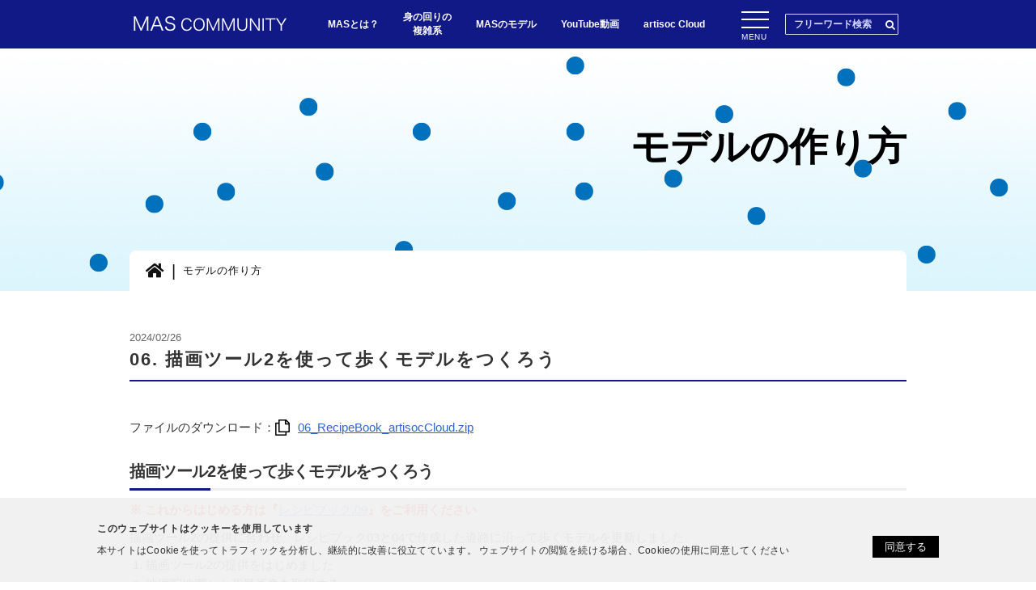

--- FILE ---
content_type: text/html; charset=UTF-8
request_url: https://mas.kke.co.jp/howto/recipe06_artisoccloud/
body_size: 7162
content:
<!DOCTYPE html>
<html class="no-js" lang="ja">

<head>
    <meta charset="UTF-8">
    <meta name="viewport" content="width=device-width,initial-scale=1,maximum-scale=1" />
    <meta http-equiv="X-UA-Compatible" content="IE=edge">
    <meta name="format-detection" content="telephone=no">

    <link href="https://mas.kke.co.jp/wp-content/themes/original/css/structure.css" type="text/css" rel="stylesheet" media="all">
    <link href="https://mas.kke.co.jp/wp-content/themes/original/css/common.css" type="text/css" rel="stylesheet" media="all">
    <link href="https://mas.kke.co.jp/wp-content/themes/original/css/style.css" type="text/css" rel="stylesheet" media="all">
    <link href="https://mas.kke.co.jp/wp-content/themes/original/css/corder01.css" type="text/css" rel="stylesheet" media="all">
    <link href="https://mas.kke.co.jp/wp-content/themes/original/css/slick-theme.css" type="text/css" rel="stylesheet" media="all">
    <link href="https://use.fontawesome.com/releases/v5.0.6/css/all.css" rel="stylesheet">
    <link rel="stylesheet" href="https://maxcdn.bootstrapcdn.com/font-awesome/4.7.0/css/font-awesome.min.css">
    <link rel="stylesheet" href="https://use.typekit.net/kbt7ncf.css">
    <title>06. 描画ツール2を使って歩くモデルをつくろう - MASコミュニティ - 構造計画研究所</title>

<!-- This site is optimized with the Yoast SEO plugin v11.9 - https://yoast.com/wordpress/plugins/seo/ -->
<link rel="canonical" href="https://mas.kke.co.jp/howto/recipe06_artisoccloud/" />
<meta property="og:locale" content="ja_JP" />
<meta property="og:type" content="article" />
<meta property="og:title" content="06. 描画ツール2を使って歩くモデルをつくろう - MASコミュニティ - 構造計画研究所" />
<meta property="og:description" content="　 ファイルのダウンロード：06_RecipeBook_artisocCloud.zip 描画ツール2を使って &hellip;" />
<meta property="og:url" content="https://mas.kke.co.jp/howto/recipe06_artisoccloud/" />
<meta property="og:site_name" content="MASコミュニティ - 構造計画研究所" />
<meta property="og:image" content="https://mas.kke.co.jp/wp-content/uploads/2024/02/recipe6.png" />
<meta property="og:image:secure_url" content="https://mas.kke.co.jp/wp-content/uploads/2024/02/recipe6.png" />
<meta property="og:image:width" content="937" />
<meta property="og:image:height" content="597" />
<meta name="twitter:card" content="summary_large_image" />
<meta name="twitter:description" content="　 ファイルのダウンロード：06_RecipeBook_artisocCloud.zip 描画ツール2を使って [&hellip;]" />
<meta name="twitter:title" content="06. 描画ツール2を使って歩くモデルをつくろう - MASコミュニティ - 構造計画研究所" />
<meta name="twitter:image" content="https://mas.kke.co.jp/wp-content/uploads/2024/02/recipe6.png" />
<script type='application/ld+json' class='yoast-schema-graph yoast-schema-graph--main'>{"@context":"https://schema.org","@graph":[{"@type":"WebSite","@id":"https://mas.kke.co.jp/#website","url":"https://mas.kke.co.jp/","name":"MAS\u30b3\u30df\u30e5\u30cb\u30c6\u30a3 - \u69cb\u9020\u8a08\u753b\u7814\u7a76\u6240","potentialAction":{"@type":"SearchAction","target":"https://mas.kke.co.jp/?s={search_term_string}","query-input":"required name=search_term_string"}},{"@type":"ImageObject","@id":"https://mas.kke.co.jp/howto/recipe06_artisoccloud/#primaryimage","url":"https://mas.kke.co.jp/wp-content/uploads/2024/02/recipe6.png","width":937,"height":597},{"@type":"WebPage","@id":"https://mas.kke.co.jp/howto/recipe06_artisoccloud/#webpage","url":"https://mas.kke.co.jp/howto/recipe06_artisoccloud/","inLanguage":"ja","name":"06. \u63cf\u753b\u30c4\u30fc\u30eb2\u3092\u4f7f\u3063\u3066\u6b69\u304f\u30e2\u30c7\u30eb\u3092\u3064\u304f\u308d\u3046 - MAS\u30b3\u30df\u30e5\u30cb\u30c6\u30a3 - \u69cb\u9020\u8a08\u753b\u7814\u7a76\u6240","isPartOf":{"@id":"https://mas.kke.co.jp/#website"},"primaryImageOfPage":{"@id":"https://mas.kke.co.jp/howto/recipe06_artisoccloud/#primaryimage"},"datePublished":"2024-02-26T02:32:00+00:00","dateModified":"2025-01-18T02:07:50+00:00"}]}</script>
<!-- / Yoast SEO plugin. -->

<link rel='shortlink' href='https://mas.kke.co.jp/?p=4224' />
<style type='text/css'>img#wpstats{display:none}</style><link rel="icon" href="https://mas.kke.co.jp/wp-content/uploads/2022/07/cropped-kke_favicon-32x32.png" sizes="32x32" />
<link rel="icon" href="https://mas.kke.co.jp/wp-content/uploads/2022/07/cropped-kke_favicon-192x192.png" sizes="192x192" />
<link rel="apple-touch-icon-precomposed" href="https://mas.kke.co.jp/wp-content/uploads/2022/07/cropped-kke_favicon-180x180.png" />
<meta name="msapplication-TileImage" content="https://mas.kke.co.jp/wp-content/uploads/2022/07/cropped-kke_favicon-270x270.png" />
		<style type="text/css" id="wp-custom-css">
			.button-compe-apply {
	position: relative;
	background-color: #1abc9c;
	border-radius: 10px;
	color: #fff;
	line-height: 52px;
	-webkit-transition: none;
	transition: none;
	box-shadow: 0 3px 0 #0e8c73;
	text-shadow: 0 1px 1px rgba(0, 0, 0, .3);
	margin: 0 auto;
	font-size: 35px;
	padding: 10px 10px;

}
.button-compe-apply:hover {
	background-color: #31c8aa;
	box-shadow: 0 3px 0 #23a188;
}
.button-compe-apply:active {
	top: 3px;
	box-shadow: none;
}		</style>
		<!-- Google Tag Manager -->
<script>(function(w,d,s,l,i){w[l]=w[l]||[];w[l].push({'gtm.start':
new Date().getTime(),event:'gtm.js'});var f=d.getElementsByTagName(s)[0],
j=d.createElement(s),dl=l!='dataLayer'?'&l='+l:'';j.async=true;j.src=
'https://www.googletagmanager.com/gtm.js?id='+i+dl;f.parentNode.insertBefore(j,f);
})(window,document,'script','dataLayer','GTM-PZLL65Q');</script>
<!-- End Google Tag Manager -->
<!-- Google Search Console -->
<meta name="google-site-verification" content="xLNnyfgDLOaltDBQX3klV_OBuevN8WcQ-Xl_3VPGueE" />
<!-- End Google Search Console -->
<!-- Hotjar Tracking Code for https://mas.kke.co.jp/ -->
<script>
    (function(h,o,t,j,a,r){
        h.hj=h.hj||function(){(h.hj.q=h.hj.q||[]).push(arguments)};
        h._hjSettings={hjid:2019217,hjsv:6};
        a=o.getElementsByTagName('head')[0];
        r=o.createElement('script');r.async=1;
        r.src=t+h._hjSettings.hjid+j+h._hjSettings.hjsv;
        a.appendChild(r);
    })(window,document,'https://static.hotjar.com/c/hotjar-','.js?sv=');
</script>
<!-- End Hotjar Tracking Code for https://mas.kke.co.jp/ -->
</head>
<body>
<!-- Google Tag Manager (noscript) -->
<noscript><iframe src="https://www.googletagmanager.com/ns.html?id=GTM-PZLL65Q"
height="0" width="0" style="display:none;visibility:hidden"></iframe></noscript>
<!-- End Google Tag Manager (noscript) -->
    <div id="wrap">
        <div id="cookie" class="container_outer" style="display: none;">
            <div class="inner">
                <div class="content_container">
                    <h3 class="ttl">このウェブサイトはクッキーを使用しています</h3>
                    <p class="_text">本サイトはCookieを使ってトラフィックを分析し、継続的に改善に役立てています。 ウェブサイトの閲覧を続ける場合、Cookieの使用に同意してください </p>
                </div>
                <div id="closeOuter">
                    <span id="closeWrap">同意する</span>
                </div>
                <!-- /menuWrap -->
            </div>
        </div>
        <!-- /cookie -->
        <header>
            <div class="common">
                <div id="head_Logo">
                    <a href="https://mas.kke.co.jp"><img src="https://mas.kke.co.jp/wp-content/themes/original/img/head_logo.png" alt="MASCOMMUNITY"></a>
                </div>
                <div class="headMain">
                    <nav id="nav">
                        <ul>
                            <li><a href="https://mas.kke.co.jp/about"><span>MASとは？</span></a></li>
                            <li><a href="https://mas.kke.co.jp/fukuzatsu"><span style="text-align:center">身の回りの<br />複雑系</span></a></li>
                            <li><a href="https://mas.kke.co.jp/model"><span>MASのモデル</span></a></li>
                            <li><a href="https://www.youtube.com/@artisoc" target="_blank"><span style="text-align:center">YouTube動画</span></a></li>
                            <li><a href="https://mas.kke.co.jp/artisoccloud/"><span style="text-align:center">artisoc Cloud<span></a></li>
                            </ul>
                    </nav>
                    <div class="hambergar">
                        <div id="nav_btn" class="menuBtn btnNav">
                            <div class="menu-trigger" href="#spnav">
                                <span></span>
                                <span></span>
                                <span></span>
                            </div>
                            <div class="menu">MENU</div>
                        </div>
                    </div>
                    <!-- /hambergar -->
                    <div id="searchBtn" class="searchBtn">
                            <form role="search" method="get" id="search-window__form" class="searchform" action="https://mas.kke.co.jp/">
        <label class="screen-reader-text" for="s"></label>
        <input type="text" value="" name="s" id="s" class="search-window__input" placeholder="フリーワード検索" />
        <label for="submit" class="search-window__button">
            <span><input type="submit" id="searchsubmit" class="submit" value="" /></span>
        </label>
    </form>
                    </div>
                    <!-- /searchBtn -->
<!--
                    <div id="modal_product" style="">
                        <div class="language">
                            <div class="langBody">
                                <span class="icon"><img src="https://mas.kke.co.jp/wp-content/themes/original/img/icon_language@2x.png" alt="LANGUAGE"></span>
                                <span class="textT">LANGUAGE</span>
                            </div>
                        </div>
                        <div class="modalMenu modalImg">
                            <div class="modalInner">
                                <ul class="modalInner_sub">
                                    <li><a href="/en/">English</a></li>
                                    <li><a href="/">日本語</a></li>
                                </ul>
                            </div>
                        </div>
                    </div>
-->
                </div>
                <!-- /headMain -->
            </div>
        </header>
        <!-- /header -->
        <div class="navigation MenuWrap">
            <div class="common">
                <div class="flexWrap">
                    <div class="flex">
                        <div class="dl">
                            <div class="dt dtX under"><span>MASを知る</span><div id="close_btn" class="sp"><span></span><span></span></div></div>
                            <div class="btnOuter">
                                <div class="dd">
                                    <ul>
                                        <li><a href="https://mas.kke.co.jp/about">MASとは？</a></li>
                                        <li><a href="https://mas.kke.co.jp/fukuzatsu">身の回りの複雑系</a></li>
                                        <li><a href="https://mas.kke.co.jp/model">MASのモデル</a></li>
                                        <li><a href="https://www.youtube.com/@artisoc" target="_blank">YouTube動画</a></li>
                                        <li><a href="https://mas.kke.co.jp/artisoccloud/">artisoc Cloud</a></li>
                                    </ul>
                                </div>
                            </div>
                        </div>
                    </div>
                    <!-- /flex -->
                    <div class="flex">
                        <div class="dl">
                            <div class="dt dtX under"><span>製品紹介</span><div id="close_btn" class="sp"><span></span><span></span></div></div>
                            <div class="btnOuter">
                                <div class="dd">
                                    <ul>
										<li><a href="https://mas.kke.co.jp/artisoccloud">artisoc Cloud</a></li>
                                        <li><a href="https://mas.kke.co.jp/artisoc4">artisoc4</a></li>
                                        <li><a href="https://mas.kke.co.jp/gis-data-converter">GIS Data Converter</a></li>
                                        <li><a href="https://mas.kke.co.jp/cad">CAD Data Converter</a></li>
                                    </ul>
                                </div>
                            </div>
                        </div>
                    </div>
                    <!-- /flex -->
                    <div class="flex">
                        <div class="dl">
                            <div class="dt dtX under"><span>モデルの作り方</span><div id="close_btn" class="sp"><span></span><span></span></div></div>
                            <div class="btnOuter">
                                <div class="dd">
                                    <ul>
                                        <li><a href="https://mas.kke.co.jp/howto/index.php?#tutorial">チュートリアル</a></li>
                                        <li><a href="https://mas.kke.co.jp/teachingmaterials">MASの教材</a></li>
                                        <li><a href="/artisoccloud_textbook/">artisoc Cloud教科書</a></li>
                                        <li><a href="https://mas.kke.co.jp/howto/index.php?#recipe">モデル作成のレシピブック</a></li>
                                        <li><a href="https://www.socialsim.kke.co.jp/forum" target="_blank">旧・質問掲示板</a></li>
                                        <li><a href="https://mas-help.kke.co.jp" target="_blank">質問掲示板</a></li>
                                    </ul>
                                </div>
                            </div>
                        </div>
                    </div>
                    <!-- /flex -->
                    <div class="flex">
                        <div class="dl">
                            <div class="dt dtX under"><span>ライブラリ</span><div id="close_btn" class="sp"><span></span><span></span></div></div>
                            <div class="btnOuter">
                                <div class="dd">
                                    <ul>
                                        <li><a href="https://mas.kke.co.jp/news/news_category/artisoc_cloud_study">artisoc Cloud勉強会</a></li>
                                        <li><a href="https://mas.kke.co.jp/news/news_category/oldcompetition">過去のMASコンペ</a></li>
                                        <li><a href="https://mas.kke.co.jp/artisocmodel">artisocモデル集</a></li>
                                        <li><a href="https://mas.kke.co.jp/bookguide">書籍案内</a></li>
                                    </ul>
                                </div>
                            </div>
                        </div>
                    </div>
                    <!-- /flex -->
                </div>
            </div>
        </div>
        <!-- /navigation -->

        <div id="contents">

        <div id="contents">
            <div id="breadcrumb" class="breadcrumbWrap">
                <div class="common">
                    <div class="breadcrumbIn">
                        <div class="breadcrumb_item">
                            <a href="https://mas.kke.co.jp"><span class="icon"><i class="fas fa-home"></i></span></a>
                        </div>
                        <div class="breadcrumb_item">
                            モデルの作り方
                        </div>
                    </div>
                </div>
            </div>
            <!-- /breadcrumb -->

            <article id="howto" class="sec">
                <div class="titleWrap">
                    <div class="common">
                        <h1 class="black">モデルの作り方</h1>
                    </div>
                </div>
                <div class="default common">
                        <div class="newsDetail">
                            <div class="days"><time datetime="2024-02-26">2024/02/26</time></div>
                            <h2>06. 描画ツール2を使って歩くモデルをつくろう</h2>
                            <div class="detailBox">
										<p>　<br />
ファイルのダウンロード：<a title="2015/11/24 19:18:56 679.2KB" href="https://mas.kke.co.jp/06_recipebook_artisoccloud/"><span class="file mr10"><img class="lazy lazy-hidden" src="[data-uri]" data-lazy-type="image" data-lazy-src="https://mas.kke.co.jp/wp-content/themes/original/img/icon_file.png" /><noscript><img src="https://mas.kke.co.jp/wp-content/themes/original/img/icon_file.png" /></noscript></span>06_RecipeBook_artisocCloud.zip</a></p>
<h3 id="content_1_1">描画ツール2を使って歩くモデルをつくろう</h3>
<p><strong><span style="color: #ff0000;">※ これからはじめる方は『<a href="https://mas.kke.co.jp/howto/recipe09_artisoccloud/">レシピブック.09</a>』をご利用ください</span></strong></p>
<p>描画ツール2の提供に合わせ、レシピブック03と04で作成した道路に沿って歩くモデルを更新しました。</p>
<ol>
	<li>描画ツール2の提供をはじめました</li>
	<li>地理院地図から背景画像を取得する</li>
	<li>描画ツール2を使って道路を定義する</li>
	<li>モデルを定義する</li>
	<li>エージェントのルールを記述する</li>
	<li>出力画面を定義する<br />
[Tips] 3D表示をしたいとき<br />
[Tips] point_id毎の到着人数を知りたいとき</li>
</ol>
<p><img src="[data-uri]"  class="lazy lazy-hidden" data-lazy-type="iframe" data-lazy-src="&lt;iframe style=&quot;border: 1px solid #CCC; border-width: 1px; margin-bottom: 5px; max-width: 100%;&quot; src=&quot;https://www.slideshare.net/slideshow/embed_code/key/mrgBugHmPFBSzY?startSlide=1&quot; width=&quot;597&quot; height=&quot;486&quot; frameborder=&quot;0&quot; marginwidth=&quot;0&quot; marginheight=&quot;0&quot; scrolling=&quot;no&quot; allowfullscreen=&quot;allowfullscreen&quot;&gt;&lt;/iframe&gt;" alt=""><noscript><iframe style="border: 1px solid #CCC; border-width: 1px; margin-bottom: 5px; max-width: 100%;" src="https://www.slideshare.net/slideshow/embed_code/key/mrgBugHmPFBSzY?startSlide=1" width="597" height="486" frameborder="0" marginwidth="0" marginheight="0" scrolling="no" allowfullscreen="allowfullscreen"></iframe></noscript></p>
<p><strong>更新履歴</strong></p>
<ul>
	<li>2025/1/18　最短経路探索を修正し、サンプルモデルを改良しました。</li>
	<li>2024/3/15　[Tips] 3D表示をしたいとき を追記しました(p.23)。</li>
	<li>2024/5/20　ポイント色変更、リンク色変更、一方通行切替の手順を変更しました(p.7)。</li>
	<li>2024/6/17　get_random_idの不具合を修正しました(p.18)。</li>
	<li>2024/7/22　[Tips] point_id毎の到着人数を知りたいとき を追記しました。(p.24)。</li>
</ul>
<p><a href="https://mas.kke.co.jp/howto/#recipe">artisoc Cloudレシピブック一覧</a></p>
	
                            </div>
                        </div>
                        <div class="n_btn">
                            <a href="https://mas.kke.co.jp/howto"><span>一覧へ</span></a>
                        </div>
                </div>


            </article>

    </div>
        <footer>
            <div class="common">
                <div class="menuWrap">
                    <div class="flex">
                        <div class="f_title">MASを知る</div>
                        <div class="f_menu">
                            <ul>
                                <li><a href="https://mas.kke.co.jp/about">MASとは？</a></li>
                                <li><a href="https://mas.kke.co.jp/fukuzatsu">身の回りの複雑系</a></li>
                                <li><a href="https://mas.kke.co.jp/model">MASのモデル</a></li>
                                <li><a href="https://www.youtube.com/playlist?list=PLqrla6pU4AAU99w-RbnjDTiLytsWvvj0P" target="_blank">ショート動画</a></li>
                                <li><a href="https://mas.kke.co.jp/case_study_download">MASの事例集</a></li>
                            </ul>
                        </div>
                    </div>
                    <div class="flex">
                        <div class="f_title">製品紹介</div>
                        <div class="f_menu">
                            <ul>
								<li><a href="https://mas.kke.co.jp/artisoccloud">artisoc Cloud</a></li>
                                <li><a href="https://mas.kke.co.jp/artisoc4">artisoc4</a></li>
                                <li><a href="https://mas.kke.co.jp/gis-data-converter">GIS Data Converter</a></li>
                                <li><a href="https://mas.kke.co.jp/cad">CAD Data Converter</a></li>
                            </ul>
                        </div>
                    </div>
                    <div class="flex">
                        <div class="f_title">モデルの作り方</div>
                        <div class="f_menu">
                            <ul>
                                <li><a href="https://mas.kke.co.jp/howto/index.php?#tutorial">チュートリアル</a></li>
                                <li><a href="https://mas.kke.co.jp/teachingmaterials">MASの教材</a></li>
                                <li><a href="/artisoccloud_textbook/">artisoc Cloud教科書</a></li>
                                <li><a href="https://mas.kke.co.jp/howto/index.php?#recipe">モデル作成のレシピブック</a></li>
                                <li><a href="https://www.socialsim.kke.co.jp/forum" target="_blank">旧・質問掲示板</a></li>
                                <li><a href="https://mas-help.kke.co.jp" target="_blank">質問掲示板</a></li>
                            </ul>
                        </div>
                    </div>
                    <div class="flex">
                        <div class="f_title">ライブラリ</div>
                        <div class="f_menu">
                            <ul>
                                <li><a href="https://mas.kke.co.jp/news/news_category/artisoc_cloud_study">artisoc Cloud勉強会</a></li>
                                <li><a href="https://mas.kke.co.jp/news/news_category/oldcompetition">過去のMASコンペ</a></li>
                                <li><a href="https://mas.kke.co.jp/artisocmodel">artisocモデル集</a></li>
                                <li><a href="https://mas.kke.co.jp/bookguide">書籍案内</a></li>
                            </ul>
                        </div>
                    </div>
                </div>
                <!-- /menuWrap -->
                <div class="subMenu">
                    <ul>
                        <li><a href="https://mas.kke.co.jp/news/news_category/news">News</a></li>
                        <li><a href="https://mas.kke.co.jp/sitemap">Sitemap</a></li>
                        <li><a href="https://www.kke.co.jp/security_policy/privacy/" target="_blank">Privacy Policy</a></li>
                    </ul>
                    <br />
                    <ul>
                        <li><font color="#ffffff" size="2">製品の機能や使い方についての質問は </font><a href="https://www.socialsim.kke.co.jp/forum" target="_blank">質問掲示板</a> <font color="#ffffff" size="2">、購入についての質問は</font> <a href="mailto:mas-support@kke.co.jp">mas-support@kke.co.jp</a> <font color="#ffffff" size="2">までご連絡ください</font></li>
                    </ul>
                </div>
                <!-- /subMenu -->
                <div class="footerBox">
                    <div class="footerLogo">
                        <a href="https://www.kke.co.jp" target="_blank"><img src="https://mas.kke.co.jp/wp-content/themes/original/img/footer_logo.png" alt="構造計画研究所"></a>
                    </div>
                    <!-- <div class="language">
                        <div class="langB en"><span>English</span></div>
                        <div class="langB jp"><span>Japan</span></div>
                    </div> -->
                </div>
                <!-- /footerBox -->
                <p class="center">
                    <small>Copyright &copy; KOZO KEIKAKU ENGINEERING Inc. All Rights Reserved</small>
                </p>
            </div>
        </footer>
        <!-- /footer -->
    </div>
    <!-- /wrap -->

    <script src="https://mas.kke.co.jp/wp-content/themes/original/js/libs.js"></script>
    <script src="https://mas.kke.co.jp/wp-content/themes/original/js/main.js"></script>
<link rel='stylesheet' id='wp-block-library-css'  href='https://mas.kke.co.jp/wp-includes/css/dist/block-library/style.min.css' type='text/css' media='all' />
<link rel='stylesheet' id='liquid-blocks-css'  href='https://mas.kke.co.jp/wp-content/plugins/liquid-blocks/css/block.css' type='text/css' media='all' />
<link rel='stylesheet' id='bogo-css'  href='https://mas.kke.co.jp/wp-content/plugins/bogo/includes/css/style.css' type='text/css' media='all' />
<link rel='stylesheet' id='jetpack_css-css'  href='https://mas.kke.co.jp/wp-content/plugins/jetpack/css/jetpack.css' type='text/css' media='all' />
<script type='text/javascript' src='https://s0.wp.com/wp-content/js/devicepx-jetpack.js'></script>
<script type='text/javascript' src='https://mas.kke.co.jp/wp-content/plugins/bj-lazy-load/js/bj-lazy-load.min.js'></script>
<script type='text/javascript' src='https://stats.wp.com/e-202606.js' async='async' defer='defer'></script>
<script type='text/javascript'>
	_stq = window._stq || [];
	_stq.push([ 'view', {v:'ext',j:'1:7.6.4',blog:'165823297',post:'4224',tz:'9',srv:'mas.kke.co.jp'} ]);
	_stq.push([ 'clickTrackerInit', '165823297', '4224' ]);
</script>
</body>
</html>


--- FILE ---
content_type: text/css
request_url: https://mas.kke.co.jp/wp-content/themes/original/css/structure.css
body_size: 6163
content:
@charset "UTF-8";
* {
  padding: 0px;
  margin: 0px;
  box-sizing: border-box;
  outline: none;
}

/*==========================================================*/
/*	responsive
-----------------------------------------------------------*/
.hover {
  opacity: 1;
  -webkit-transition: all 0.4s cubic-bezier(0.4, 0, 0.2, 1);
  transition: all 0.4s cubic-bezier(0.4, 0, 0.2, 1);
}
.hover:hover {
  opacity: 0.7;
}

/*==========================================================*/
/*	color
-----------------------------------------------------------*/
html {
  -webkit-tap-highlight-color: rgba(255, 255, 255, 0);
  -webkit-text-size-adjust: 100%;
  font-size: 62.5%;
}

body, div, dl, dt, dd, ul, ol, li, h1, h2, h3, h4, h5, h6, pre, code, form, fieldset, legend, input, button, textarea, select, p, blockquote, th, td {
  margin: 0;
  padding: 0;
}

table {
  border-collapse: collapse;
  border-spacing: 0;
}

fieldset, img {
  border: 0;
}

address, button, caption, cite, code, dfn, em, input, optgroup, option, select, strong, textarea, th, var {
  font: inherit;
}

del, ins {
  text-decoration: none;
}

li {
  list-style: none;
}

caption, th {
  text-align: left;
}

h1, h2, h3, h4, h5, h6 {
  font-size: 100%;
  font-weight: normal;
}

q:before, q:after {
  content: "";
}

abbr, acronym {
  border: 0;
  font-variant: normal;
}

sup {
  vertical-align: baseline;
}

sub {
  vertical-align: baseline;
}

strong {
  font-weight: bold;
}

.bold {
  font-weight: bold !important;
}

.cf:before, .cf:after {
  content: "";
  display: table;
}

.cf:after {
  clear: both;
}

.cf {
  zoom: 1;
}

body, html {
  width: 100%;
  height: 100%;
  font-family: "源ノ角ゴシック Regular", 源ノ角ゴシック, 游ゴシック体, "Yu Gothic", YuGothic, "Helvetica Neue", Helvetica, Arial, sans-serif;
  font-family: 'Hiragino Kaku Gothic ProN','ヒラギノ角ゴ ProN W3',Meiryo,メイリオ,sans-serif;
  font-family: YakuHanJP,-apple-system,BlinkMacSystemFont,Helvetica Neue,Yu Gothic,YuGothic,Meiryo,sans-serif;
  -webkit-font-smoothing: antialiased;
  -moz-osx-font-smoothing: grayscale;
}
.yugo{
  font-family:Yu Gothic,YuGothic,Meiryo,sans-serif;
}
.subtext *, canvas, .is_dragging *, .js-draw-text, .subtitles, .subtitles span, .to-scroll, .menu-li .in, .menu-li a, .single-sub-title span, .work-sub-title span, .link, .view-more a, .work-title a, .unselectable {
  user-select: none;
  -webkit-user-select: none;
  -moz-user-select: none;
  -khtml-user-select: none;
  -webkit-user-drag: none;
  -khtml-user-drag: none;
}

[class^="icon-"], [class*=" icon-"] {
  font-family: "icon" !important;
  font-style: normal;
  font-weight: normal;
  font-variant: normal;
  text-transform: none;
  line-height: 1;
  -webkit-font-smoothing: antialiased;
  -moz-osx-font-smoothing: grayscale;
}

.i-fb:before {
  content: "f";
}

.i-tw:before {
  content: "t";
}

.i-inst:before {
  content: "i";
}

.i {
  font-family: "i";
}

.is_waiting body {
  overflow: hidden !important;
}

body, a {
  color: #333;
}

article {
  display: block;
}

video, img, canvas {
  vertical-align: bottom;
}

a {
  text-decoration: none;
}

.table {
  display: table;
  width: 100%;
  height: 100%;
}

/*  img
---------------------------------------------------------------*/
img {
  border: none;
  max-width: 100%;
}

/*  align
---------------------------------------------------------------*/
.center {
  text-align: center !important;
}

.left {
  text-align: left !important;
}

.right {
  text-align: right !important;
}

/*  ul
---------------------------------------------------------------*/
li {
  list-style-type: none;
}

/*  font
---------------------------------------------------------------*/
:root {
  --max-size:1.66rem;
  --base-size:1.4rem;
  --slide-tb:120vw;
  --slide-mb:150vw;
  --land-mb:80vw;
}

.font {
  font-size: calc(var(--base-size) * 1.9);
}

.inner {
  max-width: 1100px;
  width: 95%;
  margin: 0 auto;
}
@media only screen and (max-width: 768px) {
  .inner {
    width: 90%;
    margin: 0 auto;
  }
}

.frame {
  max-width: 920px;
  width: 95%;
  margin: 0 auto;
}
@media only screen and (max-width: 768px) {
  .frame {
    width: 90%;
    margin: 0 auto;
  }
}

.common {
  max-width: 960px;
  width: 95%;
  margin: 0 auto;
}
@media only screen and (max-width: 768px) {
  .common {
    width: 90%;
    margin: 0 auto;
  }
}

.default {
  padding: 50px 0;
}
@media only screen and (max-width: 768px) {
  .default {
    padding: 40px 0;
  }
}

.n_btn {
  text-align: center;
}
@media only screen and (max-width: 768px) {
  .n_btn._spcenter {
    text-align: center;
  }
}
.n_btn a {
  position: relative;
  display: inline-block;
  align-items: center;
  padding: 10px 50px;
  font-size: 13px;
  color: #49c1eb;
  border: 2px solid #49c1eb;
  background: #fff;
  transition: 0.25s;
}
.n_btn a:before, .n_btn a:after {
  position: absolute;
  z-index: 2;
  content: '';
  width: 0;
  height: 0;
  border: 2px solid transparent;
}
.n_btn a:before {
  top: -2px;
  left: -2px;
}
.n_btn a:after {
  bottom: -2px;
  right: -2px;
}
.n_btn a:hover {
  color: #111986;
}
.n_btn a:hover:before, .n_btn a:hover:after {
  width: 100%;
  height: 100%;
}
.n_btn a:hover:before {
  border-bottom-color: #111986;
  border-left-color: #111986;
  transition: height .3s, width .3s .3s;
}
.n_btn a:hover:after {
  border-top-color: #111986;
  border-right-color: #111986;
  transition: height .3s, width .3s .3s;
}
.n_btn a span {
  position: relative;
  display: inline-block;
}

/*=========================================================*/
/*	common*/
/*=========================================================*/
#contents {
  position: relative;
}

#breadcrumb {
  position: absolute;
  top: 250px;
  width: 100%;
  overflow-y: hidden;
}
@media only screen and (max-width: 768px) {
  #breadcrumb {
    display: none;
  }
}
#breadcrumb > .breadInner {
  display: flex;
}
#breadcrumb .common {
  padding: 0 20px;
  height: 50px;
  background: #fff;
  display: -webkit-flex;
  display: flex;
  -webkit-align-items: center;
  align-items: center;
  border-radius: 8px 8px 0 0;
}
#breadcrumb .breadcrumbIn {
  display: flex;
  color: #111;
  font-size: 13px;
  font-weight: 500;
  text-transform: uppercase;
  letter-spacing: .08em;
  margin: 0 0%;
  overflow-x: auto;
  overflow-y: hidden;
  white-space: nowrap;
  -webkit-overflow-scrolling: touch;
}
@media only screen and (max-width: 768px) {
  #breadcrumb .breadcrumbIn {
    width: auto;
    margin-right: auto;
    display: table;
  }
}
#breadcrumb .breadcrumbIn:after {
  content: '';
  display: table;
  clear: both;
}
#breadcrumb .breadcrumbIn .breadcrumb_item {
  align-items: center;
  display: inline-flex;
}
@media only screen and (max-width: 768px) {
  #breadcrumb .breadcrumbIn .breadcrumb_item {
    display: table-cell;
    vertical-align: middle;
    white-space: nowrap;
  }
}
#breadcrumb .breadcrumbIn .breadcrumb_item:after {
  position: relative;
  top: 0px;
  content: '|';
  display: inline-block;
  margin-right: 8px;
  margin-left: 8px;
  font-size: 20px;
}
#breadcrumb .breadcrumbIn .breadcrumb_item:last-child:after {
  display: none;
}
#breadcrumb .breadcrumbIn .breadcrumb_item .icon {
  font-size: 20px;
}
#breadcrumb .breadcrumbIn a {
  color: #111;
}
#breadcrumb .breadcrumbIn a:hover {
  text-decoration: underline;
}

.titleWrap {
  background: url(../img/bg_title.jpg) no-repeat center center;
  background-size: cover;
  height: 300px;
  text-align: right;
}
@media only screen and (max-width: 768px) {
  .titleWrap {
    height: 200px;
  }
}
.titleWrap .common {
  height: 100%;
  display: -webkit-flex;
  display: flex;
  -webkit-justify-content: flex-end;
  justify-content: flex-end;
}
@media only screen and (max-width: 768px) {
  .titleWrap .common {
    -webkit-align-items: center;
    align-items: center;
  }
}
.titleWrap h1 {
  margin-top: 90px;
  color: #fff;
  font-size: calc(48px - 0.0vw);
  font-weight: bold;
}
@media only screen and (max-width: 768px) {
  .titleWrap h1 {
    margin-top: 0;
    font-size: calc(34px - 2.0vw);
  }
}
.titleWrap h1.black {
  color: #000;
}

/*=========================================================*/
/*	header*/
/*=========================================================*/
header {
  background: #111986;
  width: 100%;
  height: 60px;
}
header .common {
  display: flex;
  height: 100%;
}
header .common .headMain {
  margin-left: auto;
  display: flex;
}
header .common #head_Logo {
  display: -webkit-flex;
  display: flex;
  -webkit-align-items: center;
  align-items: center;
}
header .common #head_Logo a {
  opacity: 1;
  -webkit-transition: all 0.4s cubic-bezier(0.4, 0, 0.2, 1);
  transition: all 0.4s cubic-bezier(0.4, 0, 0.2, 1);
  color: #fff;
  font-size: 20px;
  font-weight: bold;
}
@media only screen and (max-width: 768px) {
  header .common #head_Logo a {
    font-size: 18px;
  }
}

header .common #head_Logo a:hover {
  opacity: 0.7;
}
@media only screen and (max-width: 1000px) {
  header .common #nav {
    display: none;
  }
}
header .common #nav ul {
  display: -webkit-box;
  display: -ms-flexbox;
  display: flex;
  -webkit-box-align: center;
  -ms-flex-align: center;
  align-items: center;
  -webkit-box-pack: end;
  -ms-flex-pack: end;
  justify-content: flex-end;
  width: 100%;
  min-width: 500px;
  height: 100%;
  padding-right: 30px;
}
header .common #nav li a {
  color: #fff;
  position: relative;
  display: block;
  height: 100%;
  padding: 14px 15px;
  font-size: 12px;
  font-weight: bold;
  display: -webkit-box;
  display: -ms-flexbox;
  display: flex;
  -webkit-box-align: center;
  -ms-flex-align: center;
  align-items: center;
  -webkit-transition: all 0.2s cubic-bezier(0.455, 0.03, 0.515, 0.955);
  transition: all 0.2s cubic-bezier(0.455, 0.03, 0.515, 0.955);
}
header .common #nav li a span {
  display: inline-block;
  vertical-align: middle;
}
header .common .hambergar {
  display: -webkit-flex;
  display: flex;
  -webkit-align-items: center;
  align-items: center;
  padding-right: 20px;
}
@media only screen and (max-width: 768px) {
  header .common .hambergar {
    padding-right: 0px;
  }
}

header .common .hambergar .menuBtn {
  position: relative;
  top: 0px;
  right: 0px;
}
header .common .hambergar .menuBtn .menu-trigger {
  position: relative;
  z-index: 2;
  width: 34px;
  height: 25px;
  display: inline-block;
  margin-bottom: 5px;
  position: relative;
  top: auto;
  bottom: 0;
  cursor: pointer;
}
header .common .hambergar .menuBtn .menu-trigger span {
  position: absolute;
  left: 0;
  width: 100%;
  height: 2px;
}
header .common .hambergar .menuBtn .menu-trigger span:nth-of-type(1) {
  top: 0;
  transition: transform 0.3s cubic-bezier(0.77, 0, 0.355, 1) 0s;
}
header .common .hambergar .menuBtn .menu-trigger span:nth-of-type(2) {
  top: 9px;
  transition: transform 0.3s cubic-bezier(0.77, 0, 0.355, 1) 0.1s;
}
header .common .hambergar .menuBtn .menu-trigger span:nth-of-type(3) {
  bottom: 4px;
  transition: transform 0.3s cubic-bezier(0.77, 0, 0.355, 1) 0.2s;
}
header .common .hambergar .menuBtn .menu-trigger span:before {
  content: "";
  width: 100%;
  height: 100%;
  display: block;
  background-color: #fff;
  transition: background 0.2s ease-in-out 0.0s;
}
header .common .hambergar .menuBtn:hover span:nth-of-type(1):before {
  animation: menu_hover_animation 0.4s cubic-bezier(0.645, 0.045, 0.175, 1) 0s;
}
header .common .hambergar .menuBtn:hover span:nth-of-type(2):before {
  animation: menu_hover_animation 0.4s cubic-bezier(0.645, 0.045, 0.175, 1) 0.1s;
}
header .common .hambergar .menuBtn:hover span:nth-of-type(3):before {
  animation: menu_hover_animation 0.4s cubic-bezier(0.645, 0.045, 0.175, 1) 0.2s;
}
@keyframes menu_hover_animation {
  0% {
    transform-origin: 100% 0;
    transform: none;
  }
  45% {
    transform-origin: 100% 0;
    transform: scaleX(0);
  }
  55% {
    transform-origin: 0 0;
    transform: scaleX(0);
  }
  100% {
    transform-origin: 0 0;
    transform: none;
  }
}
header .common .hambergar .menuBtn:hover {
  cursor: pointer;
}
header .common .hambergar .menu {
  position: relative;
  z-index: 2;
  line-height: 0;
  color: #fff;
  font-size: 10px;
  letter-spacing: 0.06em;
  font-family: 'Poppins', sans-serif;
}
header .common #searchBtn {
  display: -webkit-flex;
  display: flex;
  -webkit-align-items: center;
  align-items: center;
  padding-right: 10px;
}
@media only screen and (max-width: 768px) {
  header .common #searchBtn {
    display: none;
  }
}
header .common #searchBtn #search-window__form {
  position: relative;
}
header .common #searchBtn #search-window__form .search-window__input {
  display: block;
  width: calc(140px - 0px);
  height: 26px;
  padding: 0 22px 0 10px;
  box-sizing: border-box;
  font-size: 12px;
  outline: 0;
  border: 1px solid #ddd;
  border-radius: 1px;
  -webkit-appearance: none;
  outline: 0;
  box-sizing: border-box;
  background: #111986;
  color: #fff;
}
header .common #searchBtn #search-window__form .search-window__input::placeholder {
  color: #d2d5fd;
}
header .common #searchBtn #search-window__form .search-window__input:-ms-input-placeholder {
  color: #d2d5fd;
}
header .common #searchBtn #search-window__form .search-window__input::-ms-input-placeholder {
  color: #d2d5fd;
}
header .common #searchBtn #search-window__form .search-window__button {
  position: relative;
  background-repeat: no-repeat;
  background-position: center center;
  background-size: 24px;
  height: 26px;
  position: absolute;
  top: 0;
  right: 4px;
  color: #fff;
  cursor: pointer;
  display: -webkit-flex;
  display: flex;
  -webkit-justify-content: center;
  justify-content: center;
  -webkit-align-items: center;
  align-items: center;
}
header .common #searchBtn #search-window__form .search-window__button span:before {
  font-family: FontAwesome;
  position: relative;
  top: 0;
  left: 0px;
  right: 0;
  margin: 0 auto;
  content: "\f002 ";
  font-size: 13px;
  color: #fff;
}
header .common #searchBtn #search-window__form .search-window__button input {
  width: 100%;
  height: 100%;
  position: absolute;
  top: 0;
  left: 0;
  background: 0 0;
  border: none;
  color: #fff;
  cursor: pointer;
}
header .common #searchBtn #search-window__form .hide {
  display: none;
}
header .common .language {
  display: -webkit-flex;
  display: flex;
  -webkit-align-items: center;
  align-items: center;
}
header .common .language .langBody {
  text-align: center;
  position: relative;
  padding-top: 34px;
}
header .common .language .langBody .icon {
  position: absolute;
  top: 8px;
  left: 50%;
  transform: translate3d(-50%, 0, 0);
  margin: 0 auto;
}
header .common .language .langBody .icon img {
  width: 20px;
}
header .common .language .langBody .textT {
  color: #fff;
  font-size: 10px;
  display: block;
}

/*=========================================================*/
/*	footer*/
/*=========================================================*/
.masContents {
  background: #f9f9f9;
  padding: 50px 0 60px;
}
@media only screen and (max-width: 768px) {
  .masContents {
    padding: 30px 0 40px;
  }
}
.masContents .ttl {
  position: relative;
  font-size: 34px;
  text-align: center;
  margin-bottom: 50px;
  padding-bottom: 20px;
}
@media only screen and (max-width: 768px) {
  .masContents .ttl {
    font-size: 22px;
    margin-bottom: 20px;
    padding-bottom: 15px;
  }
}
.masContents .ttl:before {
  content: '';
  position: absolute;
  bottom: 0;
  left: 50%;
  transform: translate3d(-50%, 0, 0);
  background: #111986;
  width: 60px;
  height: 2px;
}
.masContents ul {
  display: -webkit-flex;
  display: flex;
  flex-wrap: wrap;
  -webkit-justify-content: space-between;
  justify-content: space-between;
  margin: 0 -1% 0px;
}
@media only screen and (max-width: 768px) {
  .masContents ul {
    margin: 0 -2% 0px;
  }
}
.masContents ul li {
  width: 23%;
  margin: 0 1%;
}
@media only screen and (max-width: 768px) {
  .masContents ul li {
    width: 46%;
    margin: 10px 2% 10px;
  }
}
.masContents ul li a {
  background: #fff;
  display: block;
  box-shadow: 0px 1px 2px rgba(0, 0, 0, 0.2);
  border-radius: 0 0 6px 6px;
  opacity: 1;
  -webkit-transition: all 0.4s cubic-bezier(0.4, 0, 0.2, 1);
  transition: all 0.4s cubic-bezier(0.4, 0, 0.2, 1);
}
.masContents ul li a:hover {
  opacity: 0.7;
}
.masContents ul li dl dt img {
  width: 100%;
  height: auto;
}
.masContents ul li dl dd {
  position: relative;
  padding: 6px 15px;
  font-size: 15px;
  font-weight: bold;
  color: #111986;
}
.masContents.engMasContents ul li dl dd {
  position: relative;
  padding: 6px 5px;
  font-size: 13px;
  font-weight: bold;
  color: #111986;
}
@media only screen and (max-width: 768px) {
  .masContents ul li dl dd {
    padding: 8px 12px;
    font-size: 14px;
  }
}
.masContents ul li dl dd:after {
  content: "";
  position: absolute;
  top: 50%;
  right: 10px;
  transform: translate3d(0, -50%, 0) rotate(45deg);
  width: 6px;
  height: 6px;
  border-top: 2px solid #111986;
  border-right: 2px solid #111986;
  z-index: 1;
}


footer {
  background: url(../img/bg_footer.jpg) repeat 0 0;
  padding: 120px 0 50px 0;
}
@media only screen and (max-width: 768px) {
  footer {
    padding: 50px 0 30px 0;
  }
}
footer .menuWrap {
  display: -webkit-flex;
  display: flex;
  -webkit-justify-content: space-between;
  justify-content: space-between;
  margin-bottom: 50px;
}
@media only screen and (max-width: 768px) {
  footer .menuWrap {
    display: none;
  }
}
footer .menuWrap .flex {
  width: 22%;
}
footer .menuWrap .flex .f_title {
  font-size: 16px;
  color: #fff;
  border-bottom: 1px solid #fff;
  margin-bottom: 15px;
  padding-bottom: 5px;
}
footer .menuWrap .flex .f_menu ul li {
  margin-top: 10px;
}
footer .menuWrap .flex .f_menu ul li:first-child {
  margin-top: 0;
}
footer .menuWrap .flex .f_menu ul li a {
  font-size: 14px;
  color: #fff;
}
footer .menuWrap .flex .f_menu ul li a:hover {
  text-decoration: underline;
}
footer .subMenu {
  text-align: center;
  margin-bottom: 40px;
}
footer .subMenu ul li {
  display: inline;
  padding: 0 10px;
  border-left: 1px solid #fff;
}
footer .subMenu ul li:first-child {
  border-left: none;
}
footer .subMenu ul li a {
  font-size: 14px;
  color: #fff;
}
footer .subMenu ul li a:hover {
  text-decoration: underline;
}
footer .footerBox {
  text-align: center;
  margin-bottom: 30px;
}
footer .footerBox .footerLogo {
  margin-bottom: 20px;
}
footer .footerBox .footerLogo a {
  opacity: 1;
  -webkit-transition: all 0.4s cubic-bezier(0.4, 0, 0.2, 1);
  transition: all 0.4s cubic-bezier(0.4, 0, 0.2, 1);
}
footer .footerBox .footerLogo a:hover {
  opacity: 0.7;
}
footer .footerBox .language {
  width: 170px;
  margin: 0 auto;
  display: -webkit-flex;
  display: flex;
  -webkit-justify-content: space-between;
  justify-content: space-between;
}
footer .footerBox .language .langB {
  width: 48%;
  border: 1px solid #fff;
  font-size: 14px;
  color: #fff;
  padding: 3px 0;
  transition: 0.3s;
  cursor: pointer;
}
footer .footerBox .language .langB:hover {
  background: #fff;
  color: #111986;
}
footer small {
  color: #fff;
}

@media screen and (min-width: 769px) {
  /*<start>==========================================================*/
  body {
    font-size: 80%;
  }

  .sp, br.s {
    display: none !important;
  }

  .text {
    font-size: 15px;
    line-height: 1.80;
    letter-spacing: 0.04em;
    font-weight: 500;
  }

  .text14 {
    font-size: 14px;
    line-height: 1.95;
    letter-spacing: 0.04em;
    font-weight: 500;
  }

  .text16 {
    font-size: 16px;
    line-height: 1.80;
    letter-spacing: 0.04em;
    font-weight: 500;
  }

  .text18 {
    font-size: 18px;
    line-height: 1.60;
  }
  /*	marginstyle
  ---------------------------------------------------------------*/
  .ma10 {
    margin: 10px;
  }

  .ma20 {
    margin: 20px;
  }

  .ma30 {
    margin: 30px;
  }

  .ma40 {
    margin: 40px;
  }

  .ma50 {
    margin: 50px;
  }

  .ma80 {
    margin: 80px;
  }

  .ma100 {
    margin: 100px;
  }

  .mt10 {
    margin-top: 10px;
  }

  .mt20 {
    margin-top: 20px;
  }

  .mt30 {
    margin-top: 30px;
  }

  .mt40 {
    margin-top: 40px;
  }

  .mt50 {
    margin-top: 50px;
  }

  .mt80 {
    margin-top: 80px;
  }

  .mt100 {
    margin-top: 100px;
  }

  .mr10 {
    margin-right: 10px;
  }

  .mr20 {
    margin-right: 20px;
  }

  .mr30 {
    margin-right: 30px;
  }

  .mr40 {
    margin-right: 40px;
  }

  .mr50 {
    margin-right: 50px;
  }

  .mr80 {
    margin-right: 80px;
  }

  .mr100 {
    margin-right: 100px;
  }

  .mb10 {
    margin-bottom: 10px;
  }

  .mb20 {
    margin-bottom: 20px;
  }

  .mb30 {
    margin-bottom: 30px;
  }

  .mb40 {
    margin-bottom: 40px;
  }

  .mb50 {
    margin-bottom: 50px;
  }

  .mb60 {
    margin-bottom: 60px;
  }

  .mb80 {
    margin-bottom: 80px;
  }

  .mb100 {
    margin-bottom: 100px;
  }

  .ml10 {
    margin-left: 10px;
  }

  .ml20 {
    margin-left: 20px;
  }

  .ml30 {
    margin-left: 30px;
  }

  .ml40 {
    margin-left: 40px;
  }

  .ml50 {
    margin-left: 50px;
  }

  .ml80 {
    margin-left: 80px;
  }

  .ml100 {
    margin-left: 100px;
  }

  /*	paddingstyle
  ---------------------------------------------------------------*/
  .pa10 {
    padding: 10px;
  }

  .pa20 {
    padding: 20px;
  }

  .pa30 {
    padding: 30px;
  }

  .pa40 {
    padding: 40px;
  }

  .pa50 {
    padding: 50px;
  }

  .pa80 {
    padding: 80px;
  }

  .pa100 {
    padding: 100px;
  }

  .pt10 {
    padding-top: 10px;
  }

  .pt20 {
    padding-top: 20px;
  }

  .pt30 {
    padding-top: 30px;
  }

  .pt40 {
    padding-top: 40px;
  }

  .pt50 {
    padding-top: 50px;
  }

  .pt80 {
    padding-top: 80px;
  }

  .pt100 {
    padding-top: 100px;
  }

  .pr10 {
    padding-right: 10px;
  }

  .pr20 {
    padding-right: 20px;
  }

  .pr30 {
    padding-right: 30px;
  }

  .pr40 {
    padding-right: 40px;
  }

  .pr50 {
    padding-right: 50px;
  }

  .pr80 {
    padding-right: 80px;
  }

  .pr100 {
    padding-right: 100px;
  }

  .pb10 {
    padding-bottom: 10px;
  }

  .pb20 {
    padding-bottom: 20px;
  }

  .pb30 {
    padding-bottom: 30px;
  }

  .pb40 {
    padding-bottom: 40px;
  }

  .pb50 {
    padding-bottom: 50px;
  }

  .pb80 {
    padding-bottom: 80px;
  }

  .pb100 {
    padding-bottom: 100px;
  }

  .pl10 {
    padding-left: 10px;
  }

  .pl20 {
    padding-left: 20px;
  }

  .pl30 {
    padding-left: 30px;
  }

  .pl40 {
    padding-left: 40px;
  }

  .pl50 {
    padding-left: 50px;
  }

  .pl80 {
    padding-left: 80px;
  }

  .pl100 {
    padding-left: 100px;
  }

  /*<end>============================================================*/
}
@media screen and (max-width: 768px) {
  /*<start>==========================================================*/
  html {
    font-size: 75%;
  }

  body {
    font-size: 0.9rem;
  }

  html, body {
    -webkit-text-size-adjust: 100%;
    -webkit-font-smoothing: antialiased;
  }

  .pc, br.p {
    display: none !important;
  }

  .text {
    font-size: 13px;
    line-height: 1.90;
    letter-spacing: 0.04em;
    font-weight: 500;
  }

  .text14 {
    font-size: 13px;
    line-height: 1.90;
    letter-spacing: 0.04em;
    font-weight: 500;
  }

  .text,
  .text16 {
    font-size: 13px;
    line-height: 1.90;
    letter-spacing: 0.04em;
    font-weight: 500;
  }

  .text18 {
    font-size: 15px;
    line-height: 1.60;
  }

  /*	marginstyle
  ---------------------------------------------------------------*/
  .ma10 {
    margin: 1.56% 1.66%;
  }

  .ma20 {
    margin: 3.125% 3.33%;
  }

  .ma30 {
    margin: 4.6% 5%;
  }

  .ma40 {
    margin: 7.7% 6.66%;
  }

  .ma50 {
    margin: 10.8% 8.33%;
  }

  .ma60 {
    margin: 12.9% 10.00%;
  }

  .ma80 {
    margin: 15.4% 13.33%;
  }

  .ma100 {
    margin: 21.65% 16.66%;
  }

  .mt10 {
    margin-top: 1.56%;
  }

  .mt20 {
    margin-top: 3.125%;
  }

  .mt30 {
    margin-top: 4.6%;
  }

  .mt40 {
    margin-top: 7.7%;
  }

  .mt50 {
    margin-top: 10.8%;
  }

  .mt80 {
    margin-top: 15.4%;
  }

  .mt100 {
    margin-top: 21.65%;
  }

  .mr10 {
    margin-right: 1.66%;
  }

  .mr20 {
    margin-right: 3.33%;
  }

  .mr30 {
    margin-right: 5%;
  }

  .mr40 {
    margin-right: 6.66%;
  }

  .mr50 {
    margin-right: 8.33%;
  }

  .mr80 {
    margin-right: 13.33%;
  }

  .mr100 {
    margin-right: 16.66%;
  }

  .mb10 {
    margin-bottom: 1.56%;
  }

  .mb20 {
    margin-bottom: 3.125%;
  }

  .mb30 {
    margin-bottom: 4.6%;
  }

  .mb40 {
    margin-bottom: 7.7%;
  }

  .mb50 {
    margin-bottom: 10.8%;
  }

  .mb60 {
    margin-bottom: 12.4%;
  }


  .mb80 {
    margin-bottom: 15.4%;
  }

  .mb100 {
    margin-bottom: 21.65%;
  }

  .ml10 {
    margin-left: 1.66%;
  }

  .ml20 {
    margin-left: 3.33%;
  }

  .ml30 {
    margin-left: 5%;
  }

  .ml40 {
    margin-left: 6.66%;
  }

  .ml50 {
    margin-left: 8.33%;
  }

  .ml80 {
    margin-left: 13.33%;
  }

  .ml100 {
    margin-left: 16.66%;
  }

  /*	paddingstyle
  ---------------------------------------------------------------*/
  .pa10 {
    padding: 1.56% 1.66%;
  }

  .pa20 {
    padding: 3.125% 3.33%;
  }

  .pa30 {
    padding: 4.6% 5%;
  }

  .pa40 {
    padding: 7.7% 6.66%;
  }

  .pa50 {
    padding: 10.8% 8.33%;
  }

  .pa80 {
    padding: 15.4% 13.33%;
  }

  .pa100 {
    padding: 21.65% 16.66%;
  }

  .pt10 {
    padding-top: 1.56%;
  }

  .pt20 {
    padding-top: 3.125%;
  }

  .pt30 {
    padding-top: 4.6%;
  }

  .pt40 {
    padding-top: 7.7%;
  }

  .pt50 {
    padding-top: 10.8%;
  }

  .pt80 {
    padding-top: 15.4%;
  }

  .pt100 {
    padding-top: 21.65%;
  }

  .pr10 {
    padding-right: 1.66%;
  }

  .pr20 {
    padding-right: 3.33%;
  }

  .pr30 {
    padding-right: 5%;
  }

  .pr40 {
    padding-right: 6.66%;
  }

  .pr50 {
    padding-right: 8.33%;
  }

  .pr80 {
    padding-right: 13.33%;
  }

  .pr100 {
    padding-right: 16.66%;
  }

  .pb10 {
    padding-bottom: 1.56%;
  }

  .pb20 {
    padding-bottom: 3.125%;
  }

  .pb30 {
    padding-bottom: 4.6%;
  }

  .pb40 {
    padding-bottom: 7.7%;
  }

  .pb50 {
    padding-bottom: 10.8%;
  }

  .pb80 {
    padding-bottom: 15.4%;
  }

  .pb100 {
    padding-bottom: 21.65%;
  }

  .pl10 {
    padding-left: 1.66%;
  }

  .pl20 {
    padding-left: 3.33%;
  }

  .pl30 {
    padding-left: 5%;
  }

  .pl40 {
    padding-left: 6.66%;
  }

  .pl50 {
    padding-left: 8.33%;
  }

  .pl80 {
    padding-left: 13.33%;
  }

  .pl100 {
    padding-left: 16.66%;
  }

  /*<end>============================================================*/
}

/*# sourceMappingURL=structure.css.map */

/*=========================================================*/
/*	English*/
/*=========================================================*/

/*	header*/
/*=========================================================*/
header.engHeader .common #nav ul {
  padding-right: 5px;
}
header.engHeader .common #nav ul li a{
  padding: 14px 8px;
  font-size: 11px;
}
header.engHeader .common #searchBtn #search-window__form .search-window__input{
  width: calc(120px - 0px);
}
/* /engHeader */






--- FILE ---
content_type: text/css
request_url: https://mas.kke.co.jp/wp-content/themes/original/css/common.css
body_size: 1566
content:
/*	responsive
-----------------------------------------------------------*/
/*	color
-----------------------------------------------------------*/
/*	input
-----------------------------------------------------------*/
input[type=text], input[type=email] {
  width: 100%;
  height: 40px;
  border: 1px solid #999;
  font-size: 15px;
  color: #000;
  padding: 0px 10px;
  -webkit-appearance: none;
  outline: 0;
  border-radius: 0px;
  box-sizing: border-box;
}
@media only screen and (max-width: 768px) {
  input[type=text], input[type=email] {
    width: 100%;
    height: 40px;
    border: 1px solid #999999;
    font-size: 14px;
    color: #000;
    padding: 0px 10px;
    -webkit-appearance: none;
    outline: 0;
    border-radius: 0px;
    box-sizing: border-box;
  }
}

label.select_cover {
  position: relative;
  display: inline-block;
}
@media only screen and (max-width: 768px) {
  label.select_cover {
    width: 100%;
  }
}
label.select_cover:before {
  content: "";
  position: absolute;
  z-index: 2;
  top: 14px;
  right: 0px;
  display: inline-block;
  margin-right: 10px;
  border: 4px solid transparent;
  border-color: black black transparent transparent;
  width: 0;
  height: 0;
  pointer-events: none;
  -webkit-transform: rotate(135deg);
  transform: rotate(135deg);
}
@media only screen and (max-width: 768px) {
  label.select_cover:before {
    top: 14px;
  }
}

textarea {
  width: 300px;
  height: 200px;
  border: 1px solid #999999;
  font-size: 15px;
  color: #000;
  padding: 15px 10px;
}
@media only screen and (max-width: 768px) {
  textarea {
    width: 100%;
    height: 200px;
    border: 1px solid #999999;
    font-size: 14px;
    color: #000;
    padding: 10px 10px;
    box-sizing: border-box;
    border-radius: 1px;
    -webkit-appearance: none;
    line-height: 1.4;
  }
}

select {
  position: relative;
  z-index: 1;
  border: 1px solid #999999;
  box-sizing: border-box;
  color: #000;
  width: 100%;
  height: 40px;
  padding: 0 10px;
  font-size: 15px;
  border-radius: 1px;
  background-color: white;
  cursor: pointer;
  -moz-appearance: none;
  -webkit-appearance: none;
  appearance: none;
  outline: none;
}
@media only screen and (max-width: 768px) {
  select {
    width: 100%;
    height: 42px;
    padding: 0 10px;
    font-size: 14px;
  }
}

select::-ms-expand {
  display: none;
}

.ttl_blue {
  color: #111986;
  font-size: 24px;
  font-weight: bold;
  margin-bottom: 10px;
}

.topTitle {
  color: #111;
  font-size: 30px;
  font-weight: bold;
  margin-bottom: 30px;
}
@media only screen and (max-width: 768px) {
  .topTitle {
    font-size: calc(var(--max-size) * 1.05);
    margin-bottom: 20px;
  }
}

table {
  width: 100%;
  border-top: 1px solid #B3B3B3;
  border-left: 1px solid #B3B3B3;
}
@media only screen and (max-width: 768px) {
  table {
    width: 100%;
  }
}
table th, table td {
  font-size: 14px;
  border-right: 1px solid #B3B3B3;
  border-bottom: 1px solid #B3B3B3;
  padding: 8px 10px;
}
@media only screen and (max-width: 768px) {
  table th, table td {
    font-size: 12px;
  }
}
table.table01 thead th {
  background: #EBEBEB;
}
table.table01 tbody th {
  background: #EBEBEB;
}

/*=========================================================*/
/*	common*/
/*=========================================================*/
.sec h2 {
  font-size: 40px;
  font-weight: bold;
  letter-spacing: -0.04em;
  margin-bottom: 60px;
}
@media only screen and (max-width: 768px) {
  .sec h2 {
    font-size: 21px;
    margin-top: 10px;
    margin-bottom: 40px;
  }
}
.sec h3 {
  position: relative;
  font-size: 24px;
  font-weight: bold;
  letter-spacing: -0.04em;
  margin-bottom: 60px;
  padding-bottom: 10px;
}
@media only screen and (max-width: 768px) {
  .sec h3 {
    font-size: 18px;
    margin-bottom: 25px;
  }
}
.sec h3:before {
  content: '';
  position: absolute;
  bottom: 0;
  left: 0;
  width: 100px;
  height: 3px;
  background: #111986;
}
.sec h3:after {
  content: '';
  position: absolute;
  bottom: 0;
  left: 0;
  z-index: -1;
  width: 100%;
  height: 3px;
  background: #eeeeee;
}
.sec h3.bgBlue {
  position: static;
  font-size: 24px;
  font-weight: bold;
  color: #fff;
  line-height: 30px;
  padding: 15px 0;
  letter-spacing: 0.04em;
  margin-bottom: 50px;
  text-align: center;
  background-color: #111986;
}
@media only screen and (max-width: 768px) {
  .sec h3.bgBlue {
    font-size: 18px;
    line-height: 20px;
    padding: 10px 0;
    margin-bottom: 20px;
  }
}
.sec h3.bgBlue::before,.sec h3.bgBlue::after{
  display: none;
}

.sec h4 {
  background: #e6e6e6;
  font-size: 18px;
  font-weight: bold;
  margin: 25px 0 15px 0;
  padding: 5px 10px;
}
@media only screen and (max-width: 768px) {
  .sec h4 {
    font-size: 15px;
  }
}
.sec h5 {
  font-size: 16px;
  font-weight: bold;
  margin: 25px 0 15px 0;
}
@media only screen and (max-width: 768px) {
  .sec h5 {
    font-size: 15px;
  }
}
.sec .s_center {
  font-size: 18px;
  font-weight: bold;
  text-align: center;
  margin-bottom: 70px;
}
@media only screen and (max-width: 768px) {
  .sec .s_center {
    font-size: 16px;
    margin-bottom: 40px;
  }
}
.sec .in_content p {
  margin-bottom: 30px;
}
@media only screen and (max-width: 768px) {
  .sec .in_content p {
    margin-bottom: 20px;
  }
}
.sec .underLine {
  position: relative;
  margin-bottom: 70px;
  padding-bottom: 40px;
}
@media only screen and (max-width: 768px) {
  .sec .underLine {
    margin-bottom: 40px;
    padding-bottom: 20px;
  }
}
.sec .underLine:before {
  content: '';
  position: absolute;
  bottom: 0;
  left: 50%;
  transform: translate3d(-50%, 0, 0);
  width: 70%;
  border-bottom: 1px dashed #aaaaaa;
}
.sec .grayBox {
  border-top: 1px solid #dbdbdb;
  border-left: 1px solid #dbdbdb;
}
.sec .grayBox .bTitle {
  background: #f3f3f3;
  padding: 15px 10px;
  border-right: 1px solid #dbdbdb;
  border-bottom: 1px solid #dbdbdb;
  font-size: 18px;
}
@media only screen and (max-width: 768px) {
  .sec .grayBox .bTitle {
    padding: 10px 6px;
    font-size: 16px;
  }
}
.sec .grayBox .in {
  padding: 30px 40px;
  border-right: 1px solid #dbdbdb;
  border-bottom: 1px solid #dbdbdb;
  font-size: 15px;
}
@media only screen and (max-width: 768px) {
  .sec .grayBox .in {
    padding: 20px 20px;
    font-size: 14px;
  }
}
.sec .grayBox .in ul li {
  font-size: 15px;
}
@media only screen and (max-width: 768px) {
  .sec .grayBox .in ul li {
    font-size: 14px;
  }
}
.sec ul {
  margin-left: 20px;
}
.sec ul li {
  list-style-type: disc;
  font-size: 14px;
  margin-top: 5px;
}
.sec ul li:first-child {
  margin-top: 0;
}

/*# sourceMappingURL=common.css.map */


--- FILE ---
content_type: text/css
request_url: https://mas.kke.co.jp/wp-content/themes/original/css/style.css
body_size: 6802
content:
.engFont{font-size:23px;font-weight:300;font-family:Minion Pro Regular;padding-right:5px}.jpFont{font-size:20px;font-weight:300;font-family:Avenir Next Regular}.enwrap a,.enwrap p,.enwrap dt,.enwrap dd,.enwrap li,.enwrap div,.enwrap span{word-break:break-word}.link{color:#111986}.link:hover{text-decoration:underline}.link2{color:#49c1eb}.link2:hover{text-decoration:underline}.deepBlue a{color:#111986;border:2px solid #111986}.deepBlue a:hover{color:#49c1eb}.deepBlue a:hover:before{border-bottom-color:#49c1eb;border-left-color:#49c1eb}.deepBlue a:hover:after{border-top-color:#49c1eb;border-right-color:#49c1eb}#head_Logo{width:200px}@media only screen and (max-width: 768px){#head_Logo{width:170px}}.komoji{text-transform:initial}.conteLink .sec .default a{text-decoration:underline}.conteLink .sec .default a:hover{text-decoration:none}#cookie{position:fixed;bottom:0;z-index:201;width:100%;background-color:rgba(241,241,241,0.95)}#cookie .inner{position:relative;padding:30px 30px;display:flex;flex-basis:auto;display:-webkit-flex;display:flex;-webkit-flex-wrap:wrap;flex-wrap:wrap}@media only screen and (max-width: 768px){#cookie .inner{padding:20px 20px;display:block}}#cookie .inner .content_container{-webkit-flex-grow:1;flex-grow:1;-webkit-flex-basis:900px;flex-basis:900px;text-align:left}#cookie .inner .content_container h3{font-size:12px;font-weight:bold;margin-bottom:10px;letter-spacing:0.06em}@media only screen and (max-width: 768px){#cookie .inner .content_container h3{margin-bottom:5px}}#cookie .inner .content_container ._text{font-size:12px;letter-spacing:0.02em}#cookie .inner #closeOuter{display:inline-flex;line-height:1;align-items:flex-end;justify-content:flex-end;-webkit-flex-grow:1;flex-grow:1;-webkit-flex-basis:85px;flex-basis:85px;margin-right:0px}@media only screen and (max-width: 768px){#cookie .inner #closeOuter{width:100%}}#cookie .inner #closeOuter span#closeWrap{padding:7px 15px;background:#000;font-size:13px;color:#fff;font-family:proxima-nova,sans-serif;cursor:pointer;opacity:1;-webkit-transition:all 0.4s cubic-bezier(0.4, 0, 0.2, 1);transition:all 0.4s cubic-bezier(0.4, 0, 0.2, 1)}#cookie .inner #closeOuter span#closeWrap:hover{opacity:0.7}#cookie .inner #closeWrap_0{width:20px;display:table;padding:13px 0px 11px 0;position:absolute;top:20px;right:20px;cursor:pointer}#cookie .inner #closeWrap_0 span{position:absolute;left:0;width:100%;height:2px}#cookie .inner #closeWrap_0 span:before{content:"";width:100%;height:100%;display:block;background-color:#000000;transition:background 0.2s ease-in-out 0.0s}#cookie .inner #closeWrap_0 span:nth-child(1){top:0px;-webkit-transform:translateY(10px) rotate(-45deg);transform:translateY(10px) rotate(-45deg)}#cookie .inner #closeWrap_0 span:nth-child(2){opacity:0}#cookie .inner #closeWrap_0 span:nth-child(3){bottom:4px;-webkit-transform:translateY(-8px) rotate(45deg);transform:translateY(-8px) rotate(45deg)}.small{font-size:13px;margin-top:5px}@media only screen and (max-width: 768px){.small{font-size:12px}}.navigation{background:#0e1572;width:100%;position:absolute;top:60px;left:0;z-index:999;display:none;opacity:0;padding:40px 0 20px}@media only screen and (max-width: 768px){.navigation{height:100%;padding:0px 0 20px}}@media only screen and (max-width: 768px){.navigation .common{width:100%}}.navigation .flexWrap{display:-webkit-flex;display:flex;-webkit-justify-content:space-between;justify-content:space-between}@media only screen and (max-width: 768px){.navigation .flexWrap{display:block;width:100%;margin:0 auto}}.navigation .flexWrap .flex{width:150px;text-align:left}@media only screen and (max-width: 768px){.navigation .flexWrap .flex{width:100%;margin-top:0px}}.navigation .flexWrap .flex .dl a{transition:all 0.2s ease-in-out 0s;color:#fff}.navigation .flexWrap .flex .dl a:hover{color:#49c1eb;text-decoration:underline}.navigation .flexWrap .flex .dl .dt{font-size:14px;font-weight:bold;margin-bottom:15px;position:relative;color:#fff}@media only screen and (max-width: 768px){.navigation .flexWrap .flex .dl .dt{font-size:14px;font-weight:600;margin-bottom:0px;padding:12px 10px;border-bottom:1px solid #d2d2d2;position:relative}.navigation .flexWrap .flex .dl .dt:before,.navigation .flexWrap .flex .dl .dt:after{content:'';border:1.2px solid transparent;display:block;width:8px;height:8px;margin:auto;position:absolute;top:4px;bottom:0;-webkit-transform:rotate(45deg) translate3d(0px, -4px, 0);transform:rotate(-45deg) translate3d(0px, -4px, 0);border-top:none;border-left:none;right:10px;border-color:#fff}.navigation .flexWrap .flex .dl .dt.under:before,.navigation .flexWrap .flex .dl .dt.under:after{content:'';border:1.2px solid transparent;display:block;width:8px;height:8px;margin:auto;position:absolute;top:4px;bottom:0;-webkit-transform:rotate(45deg) translate3d(0px, -3px, 0);transform:rotate(45deg) translate3d(0px, -3px, 0);border-top:none;border-left:none;right:13px;border-color:#fff}}.navigation .flexWrap .flex .dl .dt #close_btn{position:absolute;top:45%;right:5px;z-index:2;width:10px;height:10px;display:inline-block;cursor:pointer;opacity:1}.navigation .flexWrap .flex .dl .in{font-size:12px;font-weight:bold;margin-bottom:5px}@media only screen and (max-width: 768px){.navigation .flexWrap .flex .dl .in.in{font-size:12px;margin-bottom:0px;padding:5px 0 5px 10px}}.navigation .flexWrap .flex .dl .dd{margin-bottom:30px}@media only screen and (max-width: 768px){.navigation .flexWrap .flex .dl .dd{margin-bottom:0}}.navigation .flexWrap .flex .dl .dd ul>li{font-size:12px;font-weight:500;margin-top:5px}.navigation .flexWrap .flex .dl .dd ul>li a{position:relative}@media only screen and (max-width: 768px){.navigation .flexWrap .flex .dl .dd ul>li a:before,.navigation .flexWrap .flex .dl .dd ul>li a:after{content:'';border:1.2px solid transparent;display:block;width:8px;height:8px;margin:auto;position:absolute;top:4px;bottom:0;-webkit-transform:rotate(45deg) translate3d(0px, -4px, 0);transform:rotate(-45deg) translate3d(0px, -4px, 0);border-top:none;border-left:none;right:0px;border-color:#fff}}@media only screen and (max-width: 768px){.navigation .flexWrap .flex .dl .dd ul>li{margin-top:0px;padding:0 10px;border-bottom:1px solid #d2d2d2}.navigation .flexWrap .flex .dl .dd ul>li a{display:block;width:100%;padding:10px 0}}.navigation .flexWrap .flex .dl .dd ul>li:first-child{margin-top:0}.navigation .flexWrap .flex .dl .dd ul>li.in{margin-left:10px}.navigation .flexWrap .flex .dl .dd ul>li a[target="_blank"]{padding-right:18px}@media only screen and (max-width: 768px){.navigation .flexWrap .flex .dl .btnOuter{display:none;background:#0c125d}}.menuOpen .hambergar .menu-trigger span:nth-of-type(1){-webkit-transform:translateY(10px) rotate(-45deg);transform:translateY(10px) rotate(-45deg)}.menuOpen .hambergar .menu-trigger span:nth-of-type(2){opacity:0}.menuOpen .hambergar .menu-trigger span:nth-of-type(3){-webkit-transform:translateY(-8px) rotate(45deg);transform:translateY(-8px) rotate(45deg)}#about .titleWrap{background:url(../img/bg_title.jpg) no-repeat center center;background-size:cover}#about .flexBox{flex-basis:auto;display:-webkit-flex;display:flex;-webkit-flex-wrap:wrap;flex-wrap:wrap}@media only screen and (max-width: 768px){#about .flexBox{display:block}}#about .flexBox .imgBox{-webkit-flex-basis:450px;flex-basis:450px;margin-left:50px}@media only screen and (max-width: 768px){#about .flexBox .imgBox{margin-left:0px;margin-bottom:30px}}#about .flexBox .textBox{position:relative;-webkit-flex-grow:1;flex-grow:1;-webkit-flex-basis:430px;flex-basis:430px;text-align:left}#about .flexBox.reverse{-webkit-flex-direction:row-reverse;flex-direction:row-reverse}.blue{color:#111986}.mainvisual{background:#49c1eb}.mainvisual .common{min-height:400px;background:url(../img/main_visual.jpg) no-repeat center center;background-size:cover;display:-webkit-flex;display:flex;-webkit-justify-content:center;justify-content:center;-webkit-align-items:center;align-items:center}@media only screen and (max-width: 768px){.mainvisual .common{min-height:280px;padding:30px 0}}.mainvisual .common .inBody{text-align:center}.mainvisual .common .inBody img{width:262px;margin-bottom:50px}@media only screen and (max-width: 768px){.mainvisual .common .inBody img{width:162px;margin-bottom:30px}}.mainvisual .common .inBody p{color:#111986;font-size:16px;font-weight:bold}@media only screen and (max-width: 768px){.mainvisual .common .inBody p{font-size:12px}}.mainvisual .common .inBody._en img{width:334px}@media only screen and (max-width: 768px){.mainvisual .common .inBody._en img{width:200px;height:auto}}.topicsWrap .ttl01{margin-bottom:30px}.topicsWrap .topicBody .slick-slider{margin:0 0px}.topicsWrap .topicBody .slideM{padding:0 20px;height:0;overflow:hidden}.topicsWrap .topicBody .slideM .slick-slide{margin:0 15px}.topicsWrap .topicBody ul li a{display:block;text-align:center;padding:0 0 20px 0px;opacity:1;-webkit-transition:all 0.4s cubic-bezier(0.4, 0, 0.2, 1);transition:all 0.4s cubic-bezier(0.4, 0, 0.2, 1)}.topicsWrap .topicBody ul li a:hover{opacity:0.7}.topicsWrap .topicBody ul li a .imgBox{width:100%;height:auto;display:block;position:relative;overflow:hidden;margin-bottom:15px;transition:.6s;opacity:1;-webkit-transition:opacity 0.4s cubic-bezier(0.4, 0, 0.2, 1);transition:opacity 0.4s cubic-bezier(0.4, 0, 0.2, 1);border:1px solid #999}@media only screen and (max-width: 768px){.topicsWrap .topicBody ul li a .imgBox{margin-bottom:10px}}.topicsWrap .topicBody ul li a .imgBox:before{content:'';display:block;padding-top:65%}.topicsWrap .topicBody ul li a .imgBox span{position:absolute;left:0;top:0;display:block;width:100%;height:100%;-webkit-transition:.6s;transition:.6s;background:url() center no-repeat #e5e5e5}.topicsWrap .topicBody ul li a dl{line-height:1.4;text-align:left}.topicsWrap .topicBody ul li a dl dt{font-size:14px;margin-bottom:8px;color:#111986}.topicsWrap .topicBody ul li a dl dt span{display:block}.topicsWrap .topicBody ul li a dl dd{font-size:14px}@media only screen and (max-width: 768px){.topicsWrap .topicBody ul li a dl dd{font-size:13px}}.topicsWrap .topicBody ul li a:hover dl dt .detail{text-decoration:underline}.slideM .slick-prev,.slideM .slick-next{font-size:0;line-height:0;position:absolute;top:50%;padding:0;cursor:pointer;color:transparent;border:none;outline:none;background:#111986}.slideM .slick-prev:before,.slideM .slick-prev:after,.slideM .slick-next:before,.slideM .slick-next:after{content:'';border:1.8px solid transparent;display:block;width:8px;height:8px;margin:auto;position:absolute;top:0;bottom:0;border-top:none;border-left:none;border-color:#fff}.slideM .slick-prev{left:0px;width:20px;height:100%;z-index:1;overflow:hidden;-webkit-transform:translate(0px, -50%);-ms-transform:translate(0px, -50%);transform:translate(0px, -50%);-webkit-transition:all 0.3s cubic-bezier(0.37, 0.16, 0.12, 1);transition:all 0.3s cubic-bezier(0.37, 0.16, 0.12, 1)}.slideM .slick-prev:before,.slideM .slick-prev:after{-webkit-transform:rotate(135deg);transform:rotate(135deg);left:8px}.slideM .slick-next{right:0px;width:20px;height:100%;z-index:1;overflow:hidden;-webkit-transform:translate(0px, -50%);-ms-transform:translate(0px, -50%);transform:translate(0px, -50%);-webkit-transition:all 0.3s cubic-bezier(0.37, 0.16, 0.12, 1);transition:all 0.3s cubic-bezier(0.37, 0.16, 0.12, 1)}.slideM .slick-next:before,.slideM .slick-next:after{-webkit-transform:rotate(-45deg);transform:rotate(-45deg);right:8px}.what_mas_Wrap .common{position:relative}.what_mas_Wrap .common .bgBlock{position:absolute;top:100px;left:0;z-index:-1;background:#f2f2f2;width:80%;height:90%;-webkit-transition:all 0.75s cubic-bezier(0.86, 0, 0.07, 1) 0s;transition:all 0.75s cubic-bezier(0.86, 0, 0.07, 1) 0s}@media only screen and (max-width: 768px){.what_mas_Wrap .common .bgBlock{top:10vw}}.what_mas_Wrap .common .bgDot{position:absolute;bottom:-3%;right:15%;z-index:0;background:url(../img/design_dot.png) repeat 0 0;width:60%;height:54%;-webkit-transition:all 0.75s cubic-bezier(0.86, 0, 0.07, 1) 0s;transition:all 0.75s cubic-bezier(0.86, 0, 0.07, 1) 0s}.what_mas_Wrap .common .bgText{position:absolute;top:0px;right:0;display:block;color:#231815;opacity:0.1;font-size:calc(var(--max-size) * 10.25);font-family:gill-sans-nova, sans-serif;font-weight:300;font-style:normal;transition:all 0.8s;transform:translate(0px, 0px);line-height:1}@media only screen and (max-width: 768px){.what_mas_Wrap .common .bgText{font-size:15vw}}.what_mas_Wrap .common .what_mas_Body{position:relative;z-index:1;padding:150px 0 0 0px}@media only screen and (max-width: 768px){.what_mas_Wrap .common .what_mas_Body{padding:20vw 0 0 0px}}.what_mas_Wrap .common .what_mas_Body .topBlock{flex-basis:auto;display:-webkit-flex;display:flex;-webkit-flex-wrap:wrap;flex-wrap:wrap;margin-right:0px}@media only screen and (max-width: 768px){.what_mas_Wrap .common .what_mas_Body .topBlock{margin-right:0px}}.what_mas_Wrap .common .what_mas_Body .topBlock .imgBox{-webkit-flex-basis:502px;flex-basis:502px;margin-right:40px;margin-bottom:30px}@media only screen and (max-width: 768px){.what_mas_Wrap .common .what_mas_Body .topBlock .imgBox{margin-right:0px}}.what_mas_Wrap .common .what_mas_Body .topBlock .textBox{position:relative;-webkit-flex-grow:1;flex-grow:1;-webkit-flex-basis:300px;flex-basis:300px;text-align:left;display:-webkit-flex;display:flex;-webkit-align-items:center;align-items:center;color:#111986}@media only screen and (max-width: 768px){.what_mas_Wrap .common .what_mas_Body .topBlock .textBox dl{margin-bottom:30px}}.what_mas_Wrap .common .what_mas_Body .topBlock .textBox dl dt{font-size:24px;font-weight:bold;margin-bottom:15px}@media only screen and (max-width: 768px){.what_mas_Wrap .common .what_mas_Body .topBlock .textBox dl dt{font-size:20px}}.what_mas_Wrap .common .what_mas_Body .bottomBlock ul{display:-webkit-flex;display:flex;flex-wrap:wrap;-webkit-justify-content:space-between;justify-content:space-between;margin:0 -1%}@media only screen and (max-width: 768px){.what_mas_Wrap .common .what_mas_Body .bottomBlock ul{margin:0 -2%}}.what_mas_Wrap .common .what_mas_Body .bottomBlock ul li{width:23%;margin:0 1%}@media only screen and (max-width: 768px){.what_mas_Wrap .common .what_mas_Body .bottomBlock ul li{width:46%;margin:0 2% 20px}}.what_mas_Wrap .common .what_mas_Body .bottomBlock ul li img{width:100%;height:auto}.what_mas_Wrap .common .what_mas_Body .bottomBlock ul li a{display:block;color:#111986;opacity:1;-webkit-transition:all 0.4s cubic-bezier(0.4, 0, 0.2, 1);transition:all 0.4s cubic-bezier(0.4, 0, 0.2, 1);text-align:center}.what_mas_Wrap .common .what_mas_Body .bottomBlock ul li a:hover{opacity:0.7}.what_mas_Wrap .common .what_mas_Body .bottomBlock ul li a .imgBox{margin-bottom:10px}.what_mas_Wrap .common .what_mas_Body .bottomBlock ul li a .textBox{font-size:14px;font-weight:bold;margin-bottom:5px}.mas_tool_Wrap.en_mas_tool_Wrap{margin-bottom:50px}.mas_tool_Wrap .common{position:relative}.mas_tool_Wrap .common .bgBlock{position:absolute;top:110px;right:0;z-index:-1;background:#f2f2f2;width:80%;height:90%;-webkit-transition:all 0.75s cubic-bezier(0.86, 0, 0.07, 1) 0s;transition:all 0.75s cubic-bezier(0.86, 0, 0.07, 1) 0s}@media only screen and (max-width: 768px){.mas_tool_Wrap .common .bgBlock{top:10vw}}.mas_tool_Wrap .common .bgDot{position:absolute;bottom:-3%;left:15%;z-index:0;background:url(../img/design_dot.png) repeat 0 0;width:60%;height:54%;-webkit-transition:all 0.75s cubic-bezier(0.86, 0, 0.07, 1) 0s;transition:all 0.75s cubic-bezier(0.86, 0, 0.07, 1) 0s}.mas_tool_Wrap .common .bgText{position:absolute;top:0px;left:0;display:block;color:#231815;opacity:0.1;font-size:calc(var(--max-size) * 10.25);font-family:gill-sans-nova, sans-serif;font-weight:300;font-style:normal;transition:all 0.8s;transform:translate(0px, 0px);line-height:1}@media only screen and (max-width: 768px){.mas_tool_Wrap .common .bgText{font-size:15vw}}.mas_tool_Wrap .common .what_mas_Body{position:relative;z-index:1;padding:150px 0 0 0px}@media only screen and (max-width: 768px){.mas_tool_Wrap .common .what_mas_Body{padding:20vw 0 0 0px}}.mas_tool_Wrap .common .what_mas_Body .topBlock{flex-basis:auto;display:-webkit-flex;display:flex;-webkit-flex-wrap:wrap;flex-wrap:wrap;-webkit-flex-direction:row-reverse;flex-direction:row-reverse;margin-right:0px}@media only screen and (max-width: 768px){.mas_tool_Wrap .common .what_mas_Body .topBlock{margin-right:0px}}.mas_tool_Wrap .common .what_mas_Body .topBlock .imgBox{-webkit-flex-basis:502px;flex-basis:502px;margin-left:40px;margin-bottom:30px}@media only screen and (max-width: 768px){.mas_tool_Wrap .common .what_mas_Body .topBlock .imgBox{margin-left:0px}}.mas_tool_Wrap .common .what_mas_Body .topBlock .textBox{position:relative;-webkit-flex-grow:1;flex-grow:1;-webkit-flex-basis:300px;flex-basis:300px;text-align:left;display:-webkit-flex;display:flex;-webkit-align-items:center;align-items:center;color:#111986}@media only screen and (max-width: 768px){.mas_tool_Wrap .common .what_mas_Body .topBlock .textBox dl{margin-bottom:30px}}.mas_tool_Wrap .common .what_mas_Body .topBlock .textBox dl dt{font-size:24px;font-weight:bold;margin-bottom:15px}@media only screen and (max-width: 768px){.mas_tool_Wrap .common .what_mas_Body .topBlock .textBox dl dt{font-size:20px}}.mas_tool_Wrap .common .what_mas_Body .bottomBlock ul{display:-webkit-flex;display:flex;flex-wrap:wrap;-webkit-justify-content:space-between;justify-content:space-between;margin:0 -1%}@media only screen and (max-width: 768px){.mas_tool_Wrap .common .what_mas_Body .bottomBlock ul{margin:0 -2%}}.mas_tool_Wrap .common .what_mas_Body .bottomBlock ul li{width:23%;margin:0 1%}@media only screen and (max-width: 768px){.mas_tool_Wrap .common .what_mas_Body .bottomBlock ul li{width:46%;margin:0 2% 20px}}.mas_tool_Wrap .common .what_mas_Body .bottomBlock ul li img{width:100%;height:auto}.mas_tool_Wrap .common .what_mas_Body .bottomBlock ul li a{display:block;color:#111986;opacity:1;-webkit-transition:all 0.4s cubic-bezier(0.4, 0, 0.2, 1);transition:all 0.4s cubic-bezier(0.4, 0, 0.2, 1);text-align:center}.mas_tool_Wrap .common .what_mas_Body .bottomBlock ul li a:hover{opacity:0.7}.mas_tool_Wrap .common .what_mas_Body .bottomBlock ul li a .imgBox{margin-bottom:10px}.mas_tool_Wrap .common .what_mas_Body .bottomBlock ul li a .textBox{font-size:14px;font-weight:bold;margin-bottom:5px}.mas_tool_Wrap .common .what_mas_Body .bottomBlock p{font-size:12px}.mas_tool_Wrap .common .academicBtn{position:relative;z-index:1;margin-bottom:25px}.infomationWrap{margin-top:50px}@media only screen and (max-width: 768px){.infomationWrap{margin-top:30px}}.infomationWrap ul{margin-bottom:50px}@media only screen and (max-width: 768px){.infomationWrap ul{margin-bottom:30px}}.infomationWrap ul li{margin-bottom:25px}.infomationWrap ul li dl:after{content:'';display:table;clear:both}.infomationWrap ul li dl dt{font-size:13px;font-weight:500;color:#999999;margin-top:4px;margin-right:10px;margin-bottom:4px;float:left}.infomationWrap .day{margin-right:5px;display:inline-block}.infomationWrap .icon_label{color:#fff;font-size:11px;font-weight:bold;border-radius:2px;margin-right:5px;padding:1px 4px 0;box-sizing:border-box;display:inline-block;min-width:115px;text-align:center;background:#49c1eb}.infomationWrap ul li dl dd{float:left;width:100%;max-width:700px}.infomationWrap ul li dl dd a{font-size:14px;letter-spacing:0.04em;text-decoration:underline}@media only screen and (max-width: 768px){.infomationWrap ul li dl dd a{text-decoration:none;font-size:13px}}.infomationWrap ul li dl dd a:hover{text-decoration:none}.topicBody{margin-bottom:30px}.eventWrap{margin-top:50px}@media only screen and (max-width: 768px){.eventWrap{margin-top:30px}}.eventWrap ul{display:-webkit-flex;display:flex;flex-wrap:wrap;margin:0 -1% 50px}@media only screen and (max-width: 768px){.eventWrap ul{margin:0 -2% 20px}}.eventWrap ul li{width:23%;margin:0 1%}@media only screen and (max-width: 768px){.eventWrap ul li{width:46%;margin:0 2% 20px}}.eventWrap ul li a{display:block;opacity:1;-webkit-transition:all 0.4s cubic-bezier(0.4, 0, 0.2, 1);transition:all 0.4s cubic-bezier(0.4, 0, 0.2, 1)}.eventWrap ul li a:hover{opacity:0.7}.eventWrap ul li a .imgBox{width:100%;height:auto;display:block;position:relative;overflow:hidden;margin-bottom:20px;transition:.6s;opacity:1;-webkit-transition:opacity 0.4s cubic-bezier(0.4, 0, 0.2, 1);transition:opacity 0.4s cubic-bezier(0.4, 0, 0.2, 1);border:1px solid #999}.eventWrap ul li a .imgBox:before{content:'';display:block;padding-top:100%}.eventWrap ul li a .imgBox span{position:absolute;left:0;top:0;display:block;width:100%;height:100%;-webkit-transition:.6s;transition:.6s;background:url() center no-repeat #e5e5e5}.eventWrap ul li a dl dt{font-size:14px;font-weight:bold;margin-bottom:10px}.eventWrap ul li a dl dd{font-size:14px}@media only screen and (max-width: 768px){.eventWrap ul li a dl dd{font-size:13px}}.modelMakeWrap{margin-top:50px}@media only screen and (max-width: 768px){.modelMakeWrap{margin-top:30px}}.modelMakeWrap p{margin-bottom:30px}@media only screen and (max-width: 768px){.modelMakeWrap p{margin-bottom:0px}}.modelMakeWrap ul{display:-webkit-flex;display:flex;flex-wrap:wrap;-webkit-justify-content:space-between;justify-content:space-between;margin:0 -1% 0px}@media only screen and (max-width: 768px){.modelMakeWrap ul{margin:0 -2% 0px}}.modelMakeWrap ul li{width:23%;margin:0 1%}@media only screen and (max-width: 768px){.modelMakeWrap ul li{width:46%;margin:20px 2% 20px}}.modelMakeWrap ul li a{display:block;text-align:center;opacity:1;-webkit-transition:all 0.4s cubic-bezier(0.4, 0, 0.2, 1);transition:all 0.4s cubic-bezier(0.4, 0, 0.2, 1)}.modelMakeWrap ul li a:hover{opacity:0.7}.modelMakeWrap ul li a .imgBox{width:200px;height:200px;display:block;position:relative;overflow:hidden;margin:0 auto 20px;transition:.6s;opacity:1;border:3px solid #49c1eb;border-radius:50%;text-align:center;display:inline-flex;align-items:center;justify-content:center}@media only screen and (max-width: 768px){.modelMakeWrap ul li a .imgBox{width:140px;height:140px;margin:0 auto 0px}.modelMakeWrap ul li a .imgBox img{width:65px}}.modelMakeWrap ul li a dl{margin-top:20px}.modelMakeWrap ul li a dl dt{font-size:16px;font-weight:bold;margin-bottom:10px;text-align:center;color:#111986}@media only screen and (max-width: 768px){.modelMakeWrap ul li a dl dt{font-size:15px}}.modelMakeWrap ul li a dl dd{text-align:left;font-size:14px}@media only screen and (max-width: 768px){.modelMakeWrap ul li a dl dd{font-size:13px}}.modelMakeWrap ul li a:hover dl dt{text-decoration:underline}.otherWrap{margin-bottom:30px}.otherWrap .otherBox{background:#49c1eb;border-radius:10px;color:#fff}.otherWrap .otherBox a{display:block;height:100%;color:#fff;opacity:1;-webkit-transition:all 0.4s cubic-bezier(0.4, 0, 0.2, 1);transition:all 0.4s cubic-bezier(0.4, 0, 0.2, 1)}.otherWrap .otherBox a:hover{opacity:0.7}.otherWrap .otherBox .txt{font-size:24px;font-weight:bold}@media only screen and (max-width: 768px){.otherWrap .otherBox .txt{font-size:18px}}.otherWrap .topSection{display:-webkit-flex;display:flex;-webkit-justify-content:space-between;justify-content:space-between;flex-wrap:wrap;margin-bottom:50px}@media only screen and (max-width: 768px){.otherWrap .topSection{margin-bottom:30px}}.otherWrap .topSection .otherBox{width:48%;min-height:140px}.otherWrap .topSection .otherBox a{flex-basis:auto;display:-webkit-flex;display:flex;-webkit-flex-wrap:wrap;flex-wrap:wrap;justify-content:center;-webkit-align-items:center;padding-right:20px;padding-left:50px}@media only screen and (max-width: 768px){.otherWrap .topSection .otherBox a{text-align:center;padding-top:30px;padding-bottom:30px;padding-right:20px;padding-left:20px;display:block}}.otherWrap .topSection .otherBox a .txt{position:relative;-webkit-flex-grow:1;flex-grow:1;-webkit-flex-basis:100px;flex-basis:100px;text-align:left}@media only screen and (max-width: 768px){.otherWrap .topSection .otherBox a .txt{text-align:center}}.otherWrap .topSection .otherBox a .img{-webkit-flex-basis:160px;flex-basis:160px;margin-left:50px;margin-bottom:0}@media only screen and (max-width: 768px){.otherWrap .topSection .otherBox a .img{margin-left:0px}}.otherWrap .topSection .otherBox a .img._01{background:url(../img/other_book.png) no-repeat center center;width:100%;height:100%}@media only screen and (max-width: 768px){.otherWrap .topSection .otherBox a .img._01{margin-left:0px;background-size:70%;padding-top:70%}}.otherWrap .topSection .otherBox a .img._02{background:url(../img/other_link.png) no-repeat center center;width:100%;height:100%}@media only screen and (max-width: 768px){.otherWrap .topSection .otherBox a .img._02{margin-left:0px;background-size:80%;padding-top:80%}}.otherWrap .bottomSection{display:-webkit-flex;display:flex;-webkit-justify-content:space-between;justify-content:space-between;flex-wrap:wrap}.otherWrap .bottomSection .otherBox{flex-basis:auto;display:-webkit-flex;display:flex;-webkit-flex-wrap:wrap;flex-wrap:wrap;padding-top:40px;padding-right:20px;padding-bottom:30px;padding-left:50px;width:48%}@media only screen and (max-width: 768px){.otherWrap .bottomSection .otherBox{width:100%;margin-bottom:30px;padding:30px 30px}}.otherWrap .bottomSection .otherBox .box{-webkit-flex-basis:275px;flex-basis:275px;margin-right:25px;margin-bottom:0}@media only screen and (max-width: 768px){.otherWrap .bottomSection .otherBox .box{margin-bottom:15px}}.otherWrap .bottomSection .otherBox dl{position:relative;-webkit-flex-grow:1;flex-grow:1;-webkit-flex-basis:100px;flex-basis:100px;text-align:left}.otherWrap .bottomSection .otherBox dl dt{font-size:14px;margin-bottom:15px}.otherWrap .bottomSection .otherBox dl dd{display:flex}@media only screen and (max-width: 768px){.otherWrap .bottomSection .otherBox dl dd{display:block}}.otherWrap .bottomSection .otherBox dl dd .otherIn{display:inline-flex;align-items:center}.otherWrap .bottomSection .otherBox dl dd .otherIn:first-child{margin-right:30px}.otherWrap .bottomSection .otherBox dl dd .otherIn .img{display:inline-block;margin-right:10px}@media only screen and (max-width: 768px){.otherWrap .bottomSection .otherBox dl dd .otherIn .img._mail{margin-bottom:15px}}.otherWrap .bottomSection .otherBox dl dd .otherIn .img._mail img{width:28px}.otherWrap .bottomSection .otherBox dl dd .otherIn .img._tell img{width:20px}.otherWrap .bottomSection .otherBox dl dd .otherIn .txtIn{font-size:15px}@media only screen and (max-width: 768px){.otherWrap .bottomSection .otherBox dl dd .otherIn .txtIn{font-size:14px}}.otherWrap .bottomSection ._contact{padding-top:55px;padding-right:20px;padding-bottom:65px;padding-left:30px}.otherWrap .bottomSection ._contact .ttlo{margin-bottom:20px}@media only screen and (max-width: 768px){.otherWrap .bottomSection ._contact{padding:30px 30px}}.otherWrap .bottomSection ._twitter{border:1px solid #ddd}.pager{margin-top:30px;text-align:center}@media only screen and (max-width: 768px){.pager{text-align:left}}.pager .wp-pagenavi{position:relative}.pager .wp-pagenavi a{text-decoration:none;border:none;margin:0 3px;width:30px;height:30px;text-align:center;line-height:30px;color:#ddd;font-size:15px;font-weight:500;display:inline-block;border:1px solid #ddd}@media only screen and (max-width: 768px){.pager .wp-pagenavi a{margin-bottom:10px;font-size:12px}}.pager .wp-pagenavi a:hover{background:#ddd;color:#fff}.pager .wp-pagenavi .current{text-decoration:none;border:none;margin:0 3px;width:30px;height:30px;text-align:center;line-height:30px;color:#333;font-size:15px;font-weight:500;display:inline-block;border:1px solid #d2d2d2}@media only screen and (max-width: 768px){.pager .wp-pagenavi .current{margin-bottom:10px;font-size:12px}}.pager .wp-pagenavi .previouspostslink{position:relative;left:0px;white-space:nowrap;color:#fff;border:1px solid #ddd}.pager .wp-pagenavi .previouspostslink:before{position:absolute;top:0px;left:0px;font-family:FontAwesome;right:0;margin:0 auto;content:"\f100 ";font-size:14px;color:#ddd}@media only screen and (max-width: 768px){.pager .wp-pagenavi .previouspostslink:before{font-size:13px}}.pager .wp-pagenavi .previouspostslink:hover:before{color:#fff}.pager .wp-pagenavi .nextpostslink{position:relative;right:0px;white-space:nowrap;color:#fff;border:1px solid #ddd}.pager .wp-pagenavi .nextpostslink:before{position:absolute;top:0px;right:0px;width:100%;font-family:FontAwesome;margin:0 auto;content:"\f101 ";font-size:14px;color:#ddd}@media only screen and (max-width: 768px){.pager .wp-pagenavi .nextpostslink:before{font-size:13px}}.pager .wp-pagenavi .nextpostslink:hover:before{color:#fff}.imgArea{position:relative;overflow:hidden}@media only screen and (max-width: 768px){.imgArea{max-width:200px;margin-right:auto !important;margin-left:auto !important}}.imgArea:before{content:'';display:block;padding-top:100%}.imgArea span{position:absolute;left:0;top:0;display:block;width:100%;height:100%;-webkit-transition:.6s;transition:.6s;background:center no-repeat #e5e5e5}.none:before{display:none}.newsDetail{text-align:left;color:#333;font-size:15px}.newsDetail table{width:100% !important}.newsDetail .detailBox{text-align:left;min-height:150px}.newsDetail .days{text-align:left;margin-bottom:5px;color:#666;font-size:13px}.newsDetail h2{font-size:22px;font-weight:600;margin-bottom:30px;padding-bottom:10px;letter-spacing:2px;text-align:left;line-height:1.4;border-bottom:2px solid #111986}@media only screen and (max-width: 768px){.newsDetail h2{font-size:18px;margin-bottom:20px;padding-bottom:15px;letter-spacing:0.04em;line-height:1.5}}.newsDetail ul,.newsDetail ol{margin-bottom:20px;margin-left:20px !important}.newsDetail ul li{text-align:left;list-style-type:disc;margin-top:5px}.newsDetail ol li{text-align:left;list-style-type:decimal;margin-top:5px}.newsDetail th,.newsDetail td{font-size:15px}.newsDetail .detailBox{margin-bottom:60px}.newsDetail .detailBox h1{font-size:24px;font-weight:600;margin-top:30px;margin-bottom:15px}.newsDetail .detailBox h2{font-size:20px;font-weight:600;margin-top:30px;margin-bottom:15px;padding:10px;text-align:left;background:#ecf8ff;border-bottom:none;line-height:1.4}@media only screen and (max-width: 768px){.newsDetail .detailBox h2{font-size:18px;margin-top:35px;margin-bottom:15px}}.newsDetail .detailBox h3{font-size:20px;font-weight:600;margin-top:30px;margin-bottom:15px;padding-bottom:10px;text-align:left;border-bottom:none;line-height:1.4}@media only screen and (max-width: 768px){.newsDetail .detailBox h3{font-size:18px;margin-top:35px;margin-bottom:15px;padding-left:8px}}.newsDetail .detailBox h4{background:#e6e6e6;font-size:16px;font-weight:bold;margin:25px 0 15px 0;padding:5px 5px}.newsDetail .detailBox h5{font-size:16px;font-weight:bold;margin:25px 0 15px 0}.newsDetail .detailBox dt,.newsDetail .detailBox dd,.newsDetail .detailBox p,.newsDetail .detailBox li{color:#333;font-size:15px;font-weight:500}.newsDetail .detailBox p{margin-bottom:15px}.newsDetail .detailBox a{color:#3366cc;font-weight:500;text-decoration:underline}.newsDetail .detailBox a:hover{text-decoration:none}.newsDetail .btnAll{text-align:center}.newsDetail .btnAll a{font-size:18px;font-weight:bold;padding:15px 100px 15px 80px;display:inline-block}.submit input[type="submit"]{cursor:pointer;width:200px;font-size:15px;line-height:20px;padding:10px 0;background-color:#111986;color:#fff;border:0}#modal_product{position:relative}@media only screen and (max-width: 768px){#modal_product{position:inherit;margin-left:20px}}#modal_product .language{cursor:pointer;opacity:1;-webkit-transition:all 0.4s cubic-bezier(0.4, 0, 0.2, 1);transition:all 0.4s cubic-bezier(0.4, 0, 0.2, 1)}#modal_product .language:hover{opacity:0.7}@media only screen and (max-width: 768px){#modal_product .language{padding-top:5px;cursor:default}}#modal_product .modalMenu{position:absolute;top:50px;left:-50px;z-index:101;width:200px !important;background:#0e1572;padding:10px 20px;opacity:0;display:none}@media only screen and (max-width: 768px){#modal_product .modalMenu{top:60px;left:0px;width:100% !important}}#modal_product .modalMenu li{margin:10px 0}#modal_product .modalMenu a{font-size:14px;font-weight:bold;color:#fff}.titleArea a{color:#49c1eb}#error_box{font-size:14px;margin-bottom:20px;padding:10px}@media only screen and (max-width: 768px){#license .tblWrap{overflow-x:scroll}}#license .tblWrap table{min-width:700px}#license .tblWrap tr th{width:auto;word-break:break-all}@media only screen and (max-width: 768px){#license .tblWrap tr th{display:table-cell}}#license .tblWrap tr th:nth-child(1){width:120px}#license .tblWrap tr th:nth-child(2){width:100px}#license .tblWrap tr th:nth-child(3){width:100px}#license .tblWrap tr th:nth-child(4){width:280px}#license .tblWrap tr th:nth-child(5){width:250px}#license .tblWrap tr td{font-size:14px;padding:20px 10px;word-break:break-all}@media only screen and (max-width: 768px){#license .tblWrap tr td{display:table-cell;padding:10px}}#board .logoutBtn .hover{display:block;margin:0 10px;width:100px;color:#fff;background-color:#111986;text-align:center;font-size:14px;height:auto;cursor:pointer}#board form input{font-size:15px;height:auto}#board form .searchB{-webkit-appearance:none;appearance:none;border:0;width:96px;margin:0 auto;line-height:20px;padding:10px 0;color:#fff;background-color:#111986;cursor:pointer}#board form .searchC{-webkit-appearance:none;appearance:none;border:0;width:96px;margin:0 auto;line-height:20px;padding:10px 0;color:#fff;background-color:#111986;cursor:pointer}@media only screen and (max-width: 768px){#board form .searchC{width:80px;padding:5px 0}}.inBox{padding:30px 30px}@media only screen and (max-width: 768px){.inBox{padding:15px 15px}}.questionDetail .newsDetail{margin-bottom:20px}.questionDetail .topP{margin-bottom:5px}.questionDetail .person{text-align:left;margin-bottom:5px;font-size:13px}.questionDetail .days{text-align:left;margin-bottom:5px;font-size:13px}.questionDetail .title{font-size:18px;font-weight:600;margin-bottom:30px;padding-bottom:10px;text-align:left;line-height:1.4;border-bottom:2px solid #111986}@media only screen and (max-width: 768px){.questionDetail .title{font-size:15px;margin-bottom:20px;padding-bottom:10px;letter-spacing:0.04em;line-height:1.4}}.questionDetail .title02{position:relative;font-size:18px;font-weight:600;margin-top:30px;margin-bottom:15px;padding-bottom:10px;padding-left:5px;text-align:left;border-bottom:none;line-height:1.4}.questionDetail .title02:before{content:'';position:absolute;bottom:0;left:0;width:100px;height:3px;background:#111986}.questionDetail .title02:after{content:'';position:absolute;bottom:0;left:0;z-index:-1;width:100%;height:3px;background:#eeeeee}@media only screen and (max-width: 768px){.questionDetail .title02{font-size:16px;margin-top:35px;margin-bottom:15px;padding-left:8px}}.newsDetail h2{font-size:22px;font-weight:600;margin-bottom:30px;padding-bottom:10px;letter-spacing:2px;text-align:left;line-height:1.4;border-bottom:2px solid #111986}@media only screen and (max-width: 768px){.newsDetail h2{font-size:18px;margin-bottom:20px;padding-bottom:15px;letter-spacing:0.04em;line-height:1.5}}.newsDetail ul,.newsDetail ol{margin-bottom:20px;margin-left:20px !important}.newsDetail ul li{text-align:left;list-style-type:disc;margin-top:5px}.newsDetail ol li{text-align:left;list-style-type:decimal;margin-top:5px}.newsDetail th,.newsDetail td{font-size:15px}.newsDetail .detailBox{margin-bottom:60px}.newsDetail .detailBox h1{font-size:24px;font-weight:600;margin-top:30px;margin-bottom:15px}.newsDetail .detailBox h2{font-size:20px;font-weight:600;margin-top:30px;margin-bottom:15px;padding:10px;text-align:left;background:#ecf8ff;border-bottom:none;line-height:1.4}@media only screen and (max-width: 768px){.newsDetail .detailBox h2{font-size:18px;margin-top:35px;margin-bottom:15px}}.newsDetail .detailBox h3{font-size:20px;font-weight:600;margin-top:30px;margin-bottom:15px;padding-bottom:10px;text-align:left;border-bottom:none;line-height:1.4}@media only screen and (max-width: 768px){.newsDetail .detailBox h3{font-size:18px;margin-top:35px;margin-bottom:15px;padding-left:8px}}.newsDetail .detailBox h4{background:#e6e6e6;font-size:16px;font-weight:bold;margin:25px 0 15px 0;padding:5px 5px}.newsDetail .detailBox h5{font-size:16px;font-weight:bold;margin:25px 0 15px 0}.newsDetail .detailBox dt,.newsDetail .detailBox dd,.newsDetail .detailBox p,.newsDetail .detailBox li{color:#333;font-size:15px;font-weight:500}.newsDetail .detailBox p{margin-bottom:15px}.newsDetail .detailBox a{color:#3366cc;font-weight:500;text-decoration:underline}.newsDetail .detailBox a:hover{text-decoration:none}#sitemap .flexList{-webkit-justify-content:flex-start;justify-content:flex-start}#sitemap.sitemapEN .sitemapLink div{width:auto;margin-right:20px}@media only screen and (max-width: 768px){#sitemap.sitemapEN .sitemapLink div{width:100%;margin-right:0;padding:15px 15px}}#sitemap .link02{border-top:1px solid #959595}
/*# sourceMappingURL=style.css.map */


--- FILE ---
content_type: text/css
request_url: https://mas.kke.co.jp/wp-content/themes/original/css/corder01.css
body_size: 10553
content:
@charset "UTF-8";
/*=========================================================*/
/*	fukuzatsu */
/*=========================================================*/
a,p{
  word-break: break-all;
}

#fukuzatsu .titleWrap {
  background: url(../img/fukuzatsu/fukuzatsu_img01.jpg) center / cover no-repeat;
}
.text15.ls0,.text14.ls0,.text13.ls0{
  letter-spacing: 0
}
.sec .flexList{
  margin: 0;
  flex-basis: auto;
  display: -webkit-flex;
  display: flex;
  -webkit-justify-content: space-between;
  justify-content: space-between;
  -webkit-flex-wrap: wrap;
  flex-wrap: wrap;
}
.sec .flexList.middle{
  -webkit-align-items: center;
  align-items: center;
}
.sec .flexList.jcenter{
  -webkit-justsify-content: center;
  justify-content: center;
}
.sec .flexList.start{
  -webkit-justify-content: start;
  justify-content: start;
}
.sec .flexList.between{
  -webkit-align-items: space-between;
  align-items: space-between;
}
.sec .flexList.reverse{
  -webkit-flex-direction: row-reverse;
  flex-direction: row-reverse;
}
.sec .flexList.nowrap{
  -webkit-flex-wrap: nowrap;
  flex-wrap: nowrap;
}
#fukuzatsu .flexList{
  padding-bottom: 300px;
}
@media only screen and (max-width: 768px) {
  #fukuzatsu .flexCol3 .flexList{
    padding-bottom: 80px;
  }
}
.sec .flexList li{
  list-style: none;
  list-style-type: none;
}
.flexCol3 .flexList::after{
  content:"";
  display: block;
  width:32%;
}
.flexCol3 .flexList li{
  width: 32%;
  margin: 0 0 35px 0;
}
.flexCol3 .flexList li .textArea .text{
  min-height: 100px;
}
@media only screen and (max-width: 768px) {
  .flexCol3 .flexList li{
    width:48%;
    margin: 0 0 20px 0;
  }
}
.flexCol2 .flexList li.mb0{
  margin-bottom: 0
}
.flexCol3 .flexList h3{
  font-size: 20px;
  padding-top: 20px;
  margin-bottom: 20px;
}
@media only screen and (max-width: 768px) {
  .flexCol3 .flexList h3{
    font-size: 16px;
    padding-top: 15px;
    margin-bottom: 10px;
  }
}
@media only screen and (max-width: 768px) {
  .flexCol3 .flexList h3:before {
    width: 50px;
  }
}
.flexCol3 .flexList img{
  width: 100%;
}
.flexCol3 .flexInner{
  flex-basis: auto;
  height: 100%;
  display: -webkit-flex;
  display: flex;
  -webkit-align-content: space-between;
  align-content: space-between;
  -webkit-flex-wrap: wrap;
  flex-wrap: wrap;
}
.flexCol3 .flexInner div{
  width: 100%;
}
.flexCol3 .categoryArea dl{
  display: table;
  width: 100%;
  min-height: 50px;
}
.flexCol3 .categoryArea dl dt,.flexCol3 .categoryArea dl dd{
  display: table-cell;
  line-height: 1.8;
}
@media only screen and (max-width: 768px) {
  .flexCol3 .categoryArea dl dt,.flexCol3 .categoryArea dl dd{
    display: block;
    font-size: 12px;
  }
}
.flexCol3 .categoryArea dl dt{
  width: 100px;
}
.flexCol3 .categoryArea dl dt p{
  margin: 0;
  text-align: center;
  background-color: #f3f3f3;
}
.flexCol3 .categoryArea dl dd{
  padding-left: 5px;
  width: calc(100% - 105px);
}
@media only screen and (max-width: 768px) {
  .flexCol3 .categoryArea dl dd{
    width: 100%;
    margin: 10px 0;
  }
}
.flexCol3 .moreBtn{
  position: relative;
  box-sizing: border-box;
  display: block;
  width: 100%;
  color: #111986;
  text-align: center;
  border: 1px solid;
  border-radius: 5px;
  font-size: 15px;
  padding-right: ;
  padding: 10px 0;
}
@media only screen and (max-width: 768px) {
  .flexCol3 .moreBtn {
    font-size: 13px;
    padding-right: ;
    padding: 5px 0;
  }
}
.flexCol3 .moreBtn::after{
  position: absolute;
  content: "";
  top: 50%;
  transform: translateY(-50%);
  -webkit-transform: translateY(-50%);
  right: 45px;
  width: 12px;
  height: 12px;
  background: url(../img/fukuzatsu/fukuzatsu_img16.png) center / cover no-repeat;
}
@media only screen and (max-width: 768px) {
  .flexCol3 .moreBtn::after{
    right: 17px;
  }
}

/*=========================================================*/
/*	model */
/*=========================================================*/
#model .titleWrap {
  background: url(../img/model/model_img01.jpg) center / cover no-repeat;
}
.colorRed{
  color: #d30000;
}
#model .flexCol3 .flexList{
  padding-bottom: 100px;
}
@media only screen and (max-width: 768px) {
  #model .flexCol3 .flexList{
    padding-bottom: 80px;
  }
}

/*=========================================================*/
/*	faq */
/*=========================================================*/
#faq .titleWrap {
  background: url(../img/artisoc/artisoc_img01.png) center / cover no-repeat;
}
#faq .linkArea{
  display: table;
  width: 100%;
  margin-bottom: 50px;
}
@media only screen and (max-width: 768px) {
  #faq .linkArea{
    display: flex;
    display: -webkit-flex;
    flex-wrap: wrap;
    -webkit-flex-wrap: wrap;
    margin-bottom: 20px;
  }
}
#faq .linkArea a{
  display: table-cell;
  width: 20%;
  text-align: center;
  vertical-align: middle;
  box-sizing: border-box;
  border: 1px solid;
  padding: 8px 5px;
}
@media only screen and (max-width: 768px) {
  #faq .linkArea a{
    display: block;
    width: 50%;
    height: 50px;
  }
  #faq .linkArea a:nth-child(even){
    border-left: 0;
  }
  #faq .linkArea a:first-child,#faq .linkArea a:nth-child(2),#faq .linkArea a:nth-child(3){
    border-right: 1px solid;
    border-bottom: 0;
  }
  #faq .linkArea a:nth-child(3){
    border-bottom: 1px solid;
  }
  #faq .linkArea a:last-child{
    border-top: 0;
  }
}
#faq .linkArea a:not(:last-child){
  border-right: 0;
}
@media only screen and (max-width: 768px) {
  #faq .linkArea a:not(:last-child){
    border-right: 1px solid;
  }
}
#faq .linkArea p{
  position: relative;
  display: inline-block;
  padding-left: 20px;
  font-size: 15px;
  line-height: 1.1;
  margin: 0;
}
@media only screen and (max-width: 768px) {
  #faq .linkArea p{
    top: 50%;
    width: 100%;
    text-align: left;
    transform: translateY(-50%);
    -webkit-transform: translateY(-50%);
  }
}
#faq .linkArea p::before{
  position: absolute;
  content: "";
  top: calc(50% - 7px);
  left: 0;
  width: 14px;
  height: 14px;
  border-radius: 50%;
  background-color: #111986;
}
#faq .linkArea p::after{
  position: absolute;
  content: "";
  top: calc(50% - 4px);
  left: 4px;
  width: 5px;
  height: 5px;
  border-right: 1px solid #fff;
  border-bottom: 1px solid #fff;
  transform: rotate(45deg);
  -webkit-transform: rotate(45deg);
  transform-origin: center center;
  -webkit-transform-origin: center center;
}
.accWrap{
  margin-bottom: 50px;
}
@media only screen and (max-width: 768px) {
  .accWrap{
    margin-bottom: 20px;
  }
}
.accQuestion{
  position: relative;
  padding: 6px 40px 6px 20px;
  margin-bottom: 8px;
  background-color: #f3f3f3;
  border: 1px solid #dbdbdb;
}
.accQuestion span{
  display: block;
  position: absolute;
  top: calc(50% - 8px);
  right: 20px;
  width: 16px;
  height: 16px;
  border-radius: 50%;
  background-color: #111986;
}
.accQuestion span::before{
  position: absolute;
  content: "";
  top: 7px;
  right: 3px;
  width: 10px;
  height: 2px;
  background-color: #fff;
  transform: rotate(90deg);
  -webkit-transform: rotate(90deg);
  transform-origin: center center;
  -webkit-transform-origin: center center;
  transition-duration: 0.3s;
}
.accQuestion.open span::before{
  transform: rotate(0);
  -webkit-transform: rotate(0);
}
.accQuestion span::after{
  position: absolute;
  content: "";
  top: 7px;
  right: 3px;
  width: 10px;
  height: 2px;
  background-color: #fff;
}
.accAnser{
  display: none;
  padding: 10px 0 20px;
  border-bottom: 1px solid #dbdbdb;
  margin-bottom: 8px;
}



/*=========================================================*/
/*	artisoc */
/*=========================================================*/
#artisoc .titleWrap {
  background: url(../img/artisoc/artisoc_img01.png) center / cover no-repeat;
}
#artisoc .bold{
  font-weight: bold;
}
.common .frame{
  width: 100%;
}
.text13{
  font-size: 13px;
  line-height: 1.80;
}
@media only screen and (max-width: 768px) {
  .test13{
    font-size: 12px;
  }
}
.sec .anchorLink{
  border-bottom: 4px solid #111986;
  font-size: 15px;
  margin-bottom: 60px;
  background-color: #f7f7f7;
}
@media only screen and (max-width: 768px) {
  .sec .anchorLink {
    border-right: 1px solid #aaa;
    font-size: 13px;
  }
}
.sec .anchorLink.sBox{
  border-bottom: 0;
  margin-bottom: 40px;
}
.sec .anchorLink a{
  box-sizing: border-box;
  padding: 5px 0;
  width: calc(100% / 7);
  border-top: 1px solid #aaa;
  border-right: 1px solid #aaa;
  border-left: 1px solid #aaa;
  transition-duration: .3s;
  -webkit-transition-duration: .3s;
}
@media only screen and (max-width: 768px) {
  .sec .anchorLink a {
    width: 50%;
  }
}
.sec .anchorLink.sBox a{
  width: calc((100% / 6) - 10px);
  border-right: 1px solid #aaa !important;
  border-bottom: 1px solid #aaa;
}
@media only screen and (max-width: 768px) {
  .sec .anchorLink.sBox{
    border-right: 0;
  }
  .sec .anchorLink.sBox a {
    width: calc(50% - 10px);
    border: 1px solid #aaa !important;
    margin-bottom: 10px;
  }
}
.sec .anchorLink a:hover{
  color: #fff;
  background-color: #111986;
  border-color: #111986;
}
.sec .anchorLink a:not(:last-child){
  border-right: 0;
}
@media only screen and (max-width: 768px) {
  .sec .anchorLink a:nth-child(odd){
    border-right: 1px solid #aaa;
  }
  .sec .anchorLink a:nth-child(even){
    border-left: 0;
  }
  .sec .anchorLink a:not(:first-child):not(:nth-child(2)){
    border-top: 0;
  }
  .sec .anchorLink a:not(:last-child){
    border-bottom: 1px solid #aaa;
  }
}
.sec .anchorLink p{
  position: relative;
  margin: 0;
  top: 50%;
  left: 0;
  transform: translateY(-50%);
  width: 100%;
  text-align: center;
}
.sec h3.mb30{
  margin-bottom: 30px;
}
.flexCol2 .flexList,.flexCol2-j .flexList{
  list-style: none;
  list-style-type: none;
}
.flexCol2 .flexList li{
  width: 49%;
  margin: 0 0 35px 0;
}
.flexCol2 .flexList li.mb30{
  margin-bottom: 30px;
}
@media only screen and (max-width: 768px) {
  .flexCol2 .flexList li{
    width: 100%;
    margin: 0 0 20px 0;
  }
  .flexCol2 .flexList.half li{
    width: 49%;
  }
}
.flexCol2-j .flexList li{
  width: 50%;
  margin: 0 0 25px 0;
}
@media only screen and (max-width: 768px) {
  .flexCol2-j .flexList li{
    width: 100%;
    margin: 0 0 20px 0;
  }
}
.newFunction li{
  box-sizing: border-box;
  background-color: #f8f8f8;
  border: 1px solid #f8f8f8;
}
.flexCol3.newFunction li:last-child{
  background-color: #fff;
  border: 1px solid #fff;
}
.flexCol2.newFunction li:nth-child(3),.flexCol2.newFunction li:last-child{
  margin-bottom: 20px;
}
.newFunction .txtArea{
  position: relative;
  padding: 40px 20px;
}
#gis .newFunction .txtArea{
  padding: 20px;
}
@media only screen and (max-width: 768px) {
  .newFunction .txtArea{
    padding: 20px 10px;
  }
  #gis .newFunction .txtArea{
    padding: 20px 10px;
  }
}
.newFunction .num{
  position: absolute;
  font-size: 76px;
  color: #111986;
  font-weight: bold;
  top: -68px;
  left: 20px;
}
@media only screen and (max-width: 768px) {
  .newFunction .num {
    font-size: 52px;
    top: -46px;
    left: 10px;
  }
}
.colorBlue{
  color: #111986;
}
#artisoc .s_center.mb0{
  margin-bottom: 0;
}
#artisoc h2.mb20{
  margin-bottom: 20px;
}
table.lineupTbl th{
  background-color: #f3f3f3;
}
table.lineupTbl thead th{
  padding: 15px 0;
  text-align: center;
  font-size: 18px;
  font-weight: bold;
  border: 1px solid #dbdbdb;
}
@media only screen and (max-width: 768px) {
  table.lineupTbl thead th {
    padding: 10px 0;
    font-size: 16px;
  }
}
table.lineupTbl tbody td,table.lineupTbl tbody th{
  border: 1px solid #dbdbdb;
  font-size: 16px;
  line-height: 1.80;
  letter-spacing: 0.04em;
  vertical-align: top;
  box-sizing: border-box;
}
@media only screen and (max-width: 768px) {
  table.lineupTbl tbody td,table.lineupTbl tbody th{
    font-size: 13px;
  }
}
table.lineupTbl tbody th{
  width: 140px;
  padding: 30px 20px;
}
@media only screen and (max-width: 768px) {
  table.lineupTbl tbody th{
    width: 80px;
    padding: 15px 10px;
  }
}
table.lineupTbl tbody td{
  padding: 30px 40px;
}
@media only screen and (max-width: 768px) {
  table.lineupTbl tbody td {
    padding: 10px;
  }
}
.caution{
  position: relative;
  /*padding-left: 14px;*/
  font-size: 13px;
  line-height: 1.80;
  letter-spacing: 0.04em;
}
@media only screen and (max-width: 768px) {
  .caution{
    /*padding-left: 13px;*/
    font-size: 12px;
  }
}
.caution::before{
  /*position: absolute;*/
  left: 0;
  content: "※";
}
.dlBtn{
  position: relative;
  box-sizing: border-box;
  display: inline-block;
  text-align: center;
  font-size: 16px;
  color: #fff;
  background-color: #111986;
  width: 100%;
  max-width: 400px;
  padding: 10px;
}
.dlBtn p{
  position: relative;
  display: inline-block;
}
.dlBtn.small{
  max-width: 240px;
}
.dlBtn.big{
  max-width: 440px;
}
@media only screen and (max-width: 768px) {
  .dlBtn{
    width: 100%;
    padding: 5px 25px;
    font-size: 13px;
  }
}
.dlBtn p::before{
  position: absolute;
  content: "";
  top: 50%;
  left: -40px;
  transform: translateY(-50%);
  -webkit-transform: translateY(-50%);
  width: 12px;
  height: 12px;
  background: url(../img/artisoc/artisoc_img17.png) center / cover no-repeat;
}
.dlBtn.small p::before{
  max-width: 240px;
  left: -30px;
}
.dlBtn.big p::before{
  max-width: 440px;
  left: -30px;
}
@media only screen and (max-width: 768px) {
  .dlBtn p::before{
    left: -20px !important;
  }
}
.leftArrow{
  position: relative;
  padding-left: 20px;
}
.leftArrow::before{
  position: absolute;
  content: "";
  top: 6px;
  left: 0;
  width: 12px;
  height: 12px;
  background: url(../img/artisoc/artisoc_img18.png) center / cover no-repeat;
}
.leftDot{
  position: relative;
  padding-left: 20px;
}
.leftDot::before{
  position: absolute;
  content: "・";
  top: 6px;
  left: 0;
}
.text.leftDot::before{
  line-height: 1;
}
@media only screen and (max-width: 768px) {
  .leftDot::before{
    line-height: 1;
  }
}
.rightAppBtn {
  text-align: right;
}
.rightAppBtn a{
  display: inline-block;
  width: 100%;
  max-width: 400px;
  text-align: center;
  font-size: 15px;
  padding: 5px;
  border: 1px solid #111986;
  color: #111986;
}
@media only screen and (max-width: 768px) {
  .rightAppBtn a{
    font-size: 13px;
  }
}
.documentTbl{
  display: table;
  width: 100%;
}
.documentTbl dt,.documentTbl dd{
  display: table-cell;
}
.documentTbl dt{
  width: 116px;
}
@media only screen and (max-width: 768px) {
  .documentTbl dt {
    width: 80px;
  }
}
.documentTbl dt p{
  text-align: center;
  color: #111986;
  border: 1px solid #111986;
}
.documentTbl dd{
  padding-left: 30px;
}
@media only screen and (max-width: 768px) {
  .documentTbl dd{
    padding-left: 15px;
  }
}

.bookList{
  flex-basis: auto;
  display: -webkit-flex;
  display: flex;
  -webkit-flex-wrap: wrap;
  flex-wrap: wrap;
}
.bookList .imgArea{
  width: 150px;
}
@media only screen and (max-width: 768px) {
  .bookList .imgArea {
    width: 100%;
  }
}
.bookList .textArea{
  box-sizing: border-box;
  width: calc(100% - 150px);
  padding: 0 15px;
}
@media only screen and (max-width: 768px) {
  .bookList .textArea{
    width: 100%;
    padding: 20px 0;
  }
}

.btmArea{
  background-color: #f9f9f9;
  padding: 50px 0 60px;
}
.btmArea.masLink{
  padding: 110px 0 100px;
}
.btmArea .ttl {
  position: relative;
  font-size: 34px;
  text-align: center;
  margin-bottom: 50px;
  padding-bottom: 20px;
}
@media only screen and (max-width: 768px){
  .btmArea .ttl {
      font-size: 22px;
      margin-bottom: 20px;
      padding-bottom: 15px;
  }
}
.btmArea .ttl:before {
  content: '';
  position: absolute;
  bottom: 0;
  left: 50%;
  transform: translate3d(-50%, 0, 0);
  background: #111986;
  width: 60px;
  height: 2px;
}
.btmArea .subTtl {
  font-size: 24px;
  text-align: center;
  margin-bottom: 20px;
}
@media only screen and (max-width: 768px){
  .btmArea .subTtl {
      font-size: 18px;
      margin-bottom: 15px;
  }
}
#artisoc .slideSS{
  padding: 0 70px;
  margin: 0;
}
@media only screen and (max-width: 768px) {
  #artisoc .slideSS{
    padding: 0 20px;
  }
}
#artisoc .slideSS .slick-prev, .slideSS .slick-next {
  font-size: 0;
  line-height: 0;
  position: absolute;
  top: 50%;
  padding: 0;
  cursor: pointer;
  color: transparent;
  border: none;
  outline: none;
}
#artisoc .slideSS .slick-next {
  right: 0;
  width: 70px;
  height: 100%;
  z-index: 1;
  overflow: hidden;
  -webkit-transform: translate(0px, -50%);
  -ms-transform: translate(0px, -50%);
  transform: translate(0px, -50%);
  -webkit-transition: all 0.3s cubic-bezier(0.37, 0.16, 0.12, 1);
  transition: all 0.3s cubic-bezier(0.37, 0.16, 0.12, 1);
  background-color: inherit;
}
#artisoc .slideSS .slick-prev {
  left: 0;
  width: 70px;
  height: 100%;
  z-index: 1;
  overflow: hidden;
  -webkit-transform: translate(0px, -50%);
  -ms-transform: translate(0px, -50%);
  transform: translate(0px, -50%);
  -webkit-transition: all 0.3s cubic-bezier(0.37, 0.16, 0.12, 1);
  transition: all 0.3s cubic-bezier(0.37, 0.16, 0.12, 1);
  background-color: inherit;
}
@media only screen and (max-width: 768px) {
  #artisoc .slideSS .slick-prev,#artisoc .slideSS .slick-next {
    width: 20px
  }
}
#artisoc .slideSS .slick-prev:before,#artisoc .slideSS .slick-next:before {
  content: '';
  display: block;
  width: 20px;
  height: 20px;
  position: absolute;
  top: calc(50% - 10px);
  left: 50%;
  transform: translate(-50%,-50%);
}
#artisoc .slideSS .slick-prev:before{
  border-left: 2px solid #000;
  border-bottom: 2px solid #000;
  transform: rotate(45deg);
  left: 30px;
}
#artisoc .slideSS .slick-next:before{
  border-top: 2px solid #000;
  border-right: 2px solid #000;
  transform: rotate(45deg);
  left: auto;
  right: 30px;
}
#artisoc .slideSS li{
  text-align: center;
  padding: 15px;
  margin: 0 5px;
  background-color: #fff;
}
#artisoc .slideSS li p{
  font-size: 13px;
  line-height: 1.4;
  margin-top: 15px;
  color: #111986;
}
@media only screen and (max-width: 768px) {
  #artisoc .slideSS li {
    text-align: center;
    padding: 10px;
  }
  #artisoc .slideSS li p {
    font-size: 12px;
    margin-top: 10px;
  }
  #artisoc .slideSS .slick-prev:before {
    left: 10px;
  }
  #artisoc .slideSS .slick-next:before {
    right: 10px;
  }
  #artisoc .slideSS .slick-prev:before, #artisoc .slideSS .slick-next:before {
    width: 10px;
    height: 10px;
  }
}
.productContact{
  position: relative;
  margin: 10px 0;
  background-color: #49c1eb;
  color: #fff;
}
.productContact .common{
  position: relative;
  z-index: 1;
}
.productContact::before{
  content: "";
  position: absolute;
  left: 0;
  top: 0;
  height: 100%;
  width: 30%;
  background:linear-gradient(to top left, rgba(255,255,255,0) 50%, rgba(255,255,255,0.5) 50%) no-repeat top left/100% 100%
}
.productContact::after{
  content: "";
  position: absolute;
  right: 0;
  top: 0;
  height: 100%;
  width: 30%;
  background:linear-gradient(to bottom right, rgba(255,255,255,0) 50%, rgba(255,255,255,0.5) 50%) no-repeat top left/100% 100%
}

.productContact .ttl{
  text-align: center;
  font-size: 30px;
  padding: 40px 0;
  font-weight: bold;
}
.productContact .flexList > div{
  min-height: 80px;
  width: 30%;
  box-sizing: border-box;
}
.cTxt{
  position: relative;
  display: inline-block;
  top: 50%;
  left: 50%;
  transform: translate(-50%,-50%);
}
.productContact .flexList > div:first-child{
  background-color: #fff;
  color: #000;
  padding: 0 5px;
}
.productContact .flexList > div:first-child .cTxt{
  font-size: 13px;
  letter-spacing: 0.04em;
  line-height: 1.8;
}
.productContact .flexList > div:nth-child(2){
  font-size: 16px;
}
.productContact .flexList > div:nth-child(2) .cTxt{
  width: 100%;
}
.productContact .flexList > div:nth-child(2) p{
  text-align: center;
}
.productContact .flexList > div:nth-child(2) p:first-child{
  border-bottom: 1px solid #fff;
  font-weight: bold;
  padding-bottom: 5px;
  margin-bottom: 5px;
}
.productContact .flexList > div:nth-child(2) p:last-child{
  font-size: 20px;
  letter-spacing: 0.1em;
}
.productContact .flexList > div:last-child{
  border-radius: 5px;
  background-color: #fff;
  color: #000;
}
.productContact .flexList > div:last-child span{
  display: inline-block;
  vertical-align: middle;
  font-size: 22px;
  color: #49c1eb;
  font-weight: bold;
}
.productContact .flexList > div:last-child .icon{
  width: 40px;
  margin-right: 20px;
}
.productContact .flexList > div:first-child .cTxt{
  font-size: 13px;
  line-height: 1.8;
}
@media only screen and (max-width: 768px) {
  .productContact .ttl {
    font-size: 20px;
    padding: 30px 0;
  }
  .productContact .flexList > div{
    width: 100%;
    min-height: 60px;
    margin-bottom: 10px;
    padding: 0 10px;
  }
  .productContact .flexList > div:nth-child(2) {
    font-size: 14px;
  }
  .productContact .flexList > div:nth-child(2) p:last-child {
    font-size: 16px;
  }
  .productContact .flexList > div:last-child .icon {
    width: 30px;
    margin-right: 15px;
  }
  .productContact .flexList > div:last-child span {
    font-size: 18px;
  }
}
/*=========================================================*/
/*	gis */
/*=========================================================*/
#gis .titleWrap {
  background: url(../img/gis/gis_img01.png) center / cover no-repeat;
}
#gis .anchorLink a {
  width: 25%;
}
@media only screen and (max-width: 768px) {
  #gis .anchorLink a {
    width: 50%;
  }
  #gis .anchorLink a:nth-child(3) {
    border-bottom: 0;
  }
  #gis .anchorLink a:last-child {
    border-right: 0;
  }
}
.toolCaution{
  display: inline-block;
  max-width:730px;
  letter-spacing: 0;
}
.youtube li{
  padding: 20px 40px;
  height: 320px;
}
@media only screen and (max-width: 768px) {
  .youtube li{
    padding: 10px;
    height: 220px;
  }
  #gis .youtube li {
    width: 100%;
    padding: 10px;
  }
}
/*=========================================================*/
/*	cad */
/*=========================================================*/
#cad .titleWrap {
  background: url(../img/cad/cad_img01.png) center / cover no-repeat;
}
#cad .youtube iframe{
  max-width: 600px;
  width: 100%;
  height: 320px;
}
@media only screen and (max-width: 768px) {
  .youtube li{
    padding: 10px;
    height: 220px;
  }
  #cad .youtube iframe{
    height: 220px;
  }
}
/*=========================================================*/
/* login */
/*=========================================================*/
.colorBlueD{
  color: #04073b;
}
input,textArea,select{
  appearance: none;
  -webkit-appearance: none;
}
input::placeholder,textArea::placeholder {
  font-weight: bold;
  color: #ccc;
}
/* IE */
input:-ms-input-placeholder,textarea:-ms-input-placeholder {
  font-weight: bold;
  color: #ccc;
}
/* Edge */
input::-ms-input-placeholder,textArea::-ms-input-placeholder {
  font-weight: bold;
  color: #ccc;
}
.artisocCloud{
  padding-bottom: 190px;
}
@media only screen and (max-width: 768px) {
  .artisocCloud{
    padding-bottom: 80px;
  }
}
.artisocCloud .text18{
  font-size: 18px;
  letter-spacing: 0.04em;
  font-weight: 500;
  line-height: 1.4;
}
@media only screen and (max-width: 768px) {
  .artisocCloud .text18{
    font-size: 15px;
  }
}
.artisocCloud .titleArea{
  color: #49c1eb;
  padding:40px 0 10px;
  border-bottom: 1px solid #49c1eb;
}
@media only screen and (max-width: 768px) {
  .artisocCloud .titleArea{
    padding-top:30px;
  }
}
.artisocCloud .titleArea{
  align-items: flex-end;
}
.artisocCloud h1{
  font-size: 30px;
  line-height: 1;
  padding: 50px 0 30px;
  text-align: center;
  font-weight: bold;
}
@media only screen and (max-width: 768px) {
  .artisocCloud h1{
    font-size: 20px;
    line-height: 1.2;
    padding: 30px 0 20px;
  }
}
.artisocCloud h2{
  font-size: 24px;
  line-height: 1;
  margin-bottom: 0;
}
@media only screen and (max-width: 768px) {
  .artisocCloud h2{
    font-size: 18px;
  }
}
.artisocCloud .rightBox{
  width: 260px;
  font-size: 15px;
  line-height: 1;
}
@media only screen and (max-width: 768px) {
  .artisocCloud .rightBox{
    margin-top: 10px;
    width: 100%;
    text-align: right;
    font-size: 13px;
    justify-content: flex-end;
  }
}
.artisocCloud .logout::before{
  content: "";
  display: inline-block;
  width: 18px;
  height: 13px;
  margin-right: 5px;
  background: url(../img/icon_logout.png) center / cover no-repeat;
}
.artisocCloud .useredit::before{
  content: "";
  display: inline-block;
  width: 18px;
  height: 14px;
  margin-right: 5px;
  background: url(../img/icon_user.png) center / cover no-repeat;
}
@media only screen and (max-width: 768px) {
  .artisocCloud .logout::before{
    width: 16px;
    height: 12px;
    margin-right: 3px;
  }
  .artisocCloud .useredit::before{
    width: 16px;
    height: 12px;
    margin-left: 10px;
    margin-right: 3px;
  }
}
.artisocCloud input{
  height: 40px;
  box-sizing: border-box;
  border: 1px solid #111986;
  font-size: 18px;
  font-weight: bold;
}
@media only screen and (max-width: 768px) {
  .artisocCloud input{
    font-size: 16px;
    height: 30px;
  }
}
.artisocCloud input[type="password"]{
  border-radius: 0;
  width: 100%;
  padding-left: 8px;
  font-family: Verdana, sans-serif;
}
@media only screen and (max-width: 768px) {
  .artisocCloud input[type="password"]{
  }
}
.submit button{
  cursor: pointer;
  width: 200px;
  font-size: 15px;
  line-height: 20px;
  padding: 10px 0;
  background-color: #111986;
  color: #fff;
  border: 0;
}
@media only screen and (max-width: 768px) {
  .submit button{
    font-size: 13px;
  }
}
.tdUnder{
  border-bottom: 1px solid;
}
.loginForm{
  max-width: 680px;
  padding: 40px 20px 50px;
  background-color: #f2f2f2;
  margin: 0 auto;
}
@media only screen and (max-width: 768px) {
  .loginForm {
    padding: 30px 20px 40px;
  }
}
.loginForm input{
  width: 100%;
  max-width: 440px;
}
/*=========================================================*/
/* user */
/*=========================================================*/
.userForm{
  background-color: #f2f2f2;
  padding: 30px;
}
@media only screen and (max-width: 768px) {
  .userForm {
    padding: 20px;
  }
}
.fullname{
  max-width: 410px;
}
.fullname input{
  width: 100%;
}
.text12{
  font-size: 12px;
  line-height: 1.60;
  letter-spacing: 0.04em;
}
@media only screen and (max-width: 768px) {
  .text12{
    font-size: 11px;
  }
}
.birthday{
  width: 260px;
}
.birthday .year input{
  width: 80px;
}
.birthday .month input,.birthday .day input{
  width: 50px;
}
.artisocCloud .flexCol2 .flexList li {
  margin-bottom: 30px;
}
.artisocCloud input[type="radio"]{
  margin-bottom: -3px;
  background-color: #fff;
  width: 16px;
  height: 16px;
  border-radius: 50%;
  border: 1px solid #ccc;
}
.artisocCloud input[type="radio"]:checked {
  background-color: #49c1eb;
}
.artisocCloud input[type="radio"]{
  position: relative;
}
.artisocCloud input[type="radio"] + span{
  position: relative;
  display: inline-block;
  height: 20px;
  line-height: 20px;
}
.artisocCloud input[type="radio"]:checked + span::after{
  content: "";
  display: block;
  position: absolute;
  top: 6px;
  left: -11px;
  width: 6px;
  height: 6px;
  background: #fff;
  border-radius: 50%;
}
.artisocCloud .mb2{
  margin-bottom: 2px;
}
.artisocCloud textarea{
  width: 100%;
  height: 80px;
  padding: 10px;
  box-sizing: border-box;
  border: 1px solid #111986;
  font-size: 18px;
  font-weight: bold;
  resize: none;
  display: block;
}
@media only screen and (max-width: 768px) {
  .artisocCloud textarea {
    font-size: 16px;
  }
}
.artisocCloud .mw200{
  max-width: 200px;
}
.artisocCloud .mw300{
  max-width: 300px;
}
.artisocCloud .mw440{
  max-width: 440px;
}
.artisocCloud .mw600{
  max-width: 600px;
}
.artisocCloud .selectWrap{
  position: relative;
}
.artisocCloud select{
  height: 40px;
  box-sizing: border-box;
  border: 1px solid #111986;
  font-weight: bold;
  cursor: pointer;
  position: relative;
  display: block;
  color: #333;
  text-indent: 0.01px;
  text-overflow: '';
  background: url(../img/select_arrow.png);
  background-repeat: no-repeat;
  background-position: 96% 50%;
  background-color: #fff;
}

input[type="checkbox"]{
  width: 15px;
  height: 15px;
  background-color: #fff;
  border-radius: 0;
  border: 1px solid #ccc;
}
.checkWrap{
  position: relative;
}
.checkWrap input[type="checkbox"]:checked{
  font-size: 18px;
}
.checkWrap input[type="checkbox"]:checked {
  background-color: #49c1eb;
}
.checkWrap input[type="checkbox"]:checked + span{
  position: absolute;
  width: 15px;
  height: 15px;
  left: 0;
  top: 0;
}
.checkWrap input[type="checkbox"]:checked + span::after{
  position: absolute;
  content: "※";
  color: #fff;
  font-size: 13px;
  line-height: 1;
  top: 1px;
  left: 1px;
}
@media only screen and (max-width: 768px) {
  .artisocCloud select {
    height: 30px;
    background-size: 8px;
  }
}
/*=========================================================*/
/* package */
/*=========================================================*/
@media only screen and (max-width: 768px) {
  #package .tblWrap{
    overflow-x: scroll;
  }
}
.colorRedD{
  color: #ff0000;
}
#package table{
  min-width: 700px;
}
#package table th{
  background-color: #111986;
  color: #fff;
  font-size: 15px;
  padding: 12px 14px;
  border: 1px solid #fff;
  text-align: center;
}
@media only screen and (max-width: 768px) {
  #package table th{
    font-size: 13px;
    padding: 8px 10px;
  }
}
#package table th:nth-child(4){
  font-size: 12px;
  padding: 12px 6px;
}
@media only screen and (max-width: 768px) {
  #package table th:nth-child(4){
    font-size: 11px;
    padding: 8px 3px;
  }
}
#package table td{
  font-size: 14px;
  padding: 12px;
  vertical-align: top;
  color: #04073b;
  background-color: #f2f2f2;
  border: 1px solid #fff;
  text-align: center;
}
@media only screen and (max-width: 768px) {
  #package table td{
    font-size: 13px;
    padding: 8px 10px;
  }
}
#package table td:last-child{
  vertical-align: middle;
}
#package table td a{
  display: block;
  background-color: #111986;
  color: #fff;
  width: 100px;
  box-sizing: border-box;
  padding: 5px 15px;
}
@media only screen and (max-width: 768px) {
  #package table td a {
    width: 80px;
    padding: 5px 8px;
  }
}

/*=========================================================*/
/* download */
/*=========================================================*/
#license table{
  border: 0;
}
#license table th{
  background-color: #111986;
  color: #fff;
  width: 230px;
  font-size: 15px;
  padding: 20px;
  border: 1px solid #fff;
  text-align: center;
}
@media only screen and (max-width: 768px) {
  #license table th{
    display: block;
    width: 100%;
    border: 1px solid #111986;
    font-size: 13px;
    padding: 8px 10px;
  }
}
#license table td{
  font-size: 18px;
  padding: 20px 40px;
  vertical-align: middle;
  color: #04073b;
  background-color: #f2f2f2;
  border: 1px solid #fff;
  text-align: left;
}
@media only screen and (max-width: 768px) {
  #license table td{
    display: block;
    font-size: 14px;
    padding: 8px 10px;
  }
}
#license table td .link{
  display: inline-block;
  line-height: 1.1;
  margin-bottom: 5px;
  border-bottom: 1px solid;
  color: #3333cc;
}
#license table td .btn{
  display: block;
  background-color: #111986;
  color: #fff;
  font-size: 14px;
  max-width: 274px;
  text-align: center;
  box-sizing: border-box;
  padding: 10px 15px;
}
@media only screen and (max-width: 768px) {
  #license table td .btn{
    font-size: 13px;
    padding: 5px 8px;
    margin: 0 auto;
  }
}
/*=========================================================*/
/* bookguide */
/*=========================================================*/
#bookguide .titleWrap {
  background: url(../img/teachingmaterials/teachingmaterials_img01.jpg) center / cover no-repeat;
}

#bookguide {
  margin-bottom: 480px;
  color: #000;
}
@media only screen and (max-width: 768px) {
  #bookguide {
    margin-bottom: 240px;
  }
}
#bookguide .text14{
  color: #000;
}

.sec ul.guideList{
  margin-left: 0;
}
.sec ul.guideList li{
  padding: 20px;
  margin-top: 0;
  margin-bottom: 30px;
  border: 1px solid #d2d2d2;
  background-color: #f3f3f3;
  list-style-type: none;
}
#bookguide ul.guideList .imgArea{
  width: 110px;
  margin-right: 20px;
}
@media only screen and (max-width: 768px) {
  #bookguide ul.guideList .imgArea{
    width: 100%;
    margin-right: 0;
    margin-bottom: 20px;
    text-align: center;
  }
}
#bookguide ul.guideList .txtArea{
  width: calc(100% - 130px);
  min-height: 240px;
}
@media only screen and (max-width: 768px) {
  #bookguide ul.guideList .txtArea{
    width: 100%;
  }
}
ul.guideList h3 {
  font-size: 18px;
  line-height: 1.4;
  color: #49c1eb;
  margin-bottom: 10px;
  padding-bottom: 0;
  border-bottom: 1px solid #d2d2d2;
}


@media only screen and (max-width: 768px) {
  ul.guideList h3 {
    font-size: 16px;
  }
}
ul.guideList h3 span{
  display: inline-block;
  margin-left: 10px;
}
ul.guideList h3 img{
  vertical-align: unset;
}
ul.guideList h3::before,ul.guideList h3::after{
  display: none;
}
@media only screen and (max-width: 768px) {
}

/*=========================================================*/
/* link */
/*=========================================================*/
#link{
  margin-bottom: 60px;
}
#link .text14{
  color: #000;
}
@media only screen and (max-width: 768px) {
  #link {
    margin-bottom: 30px;
  }
}
#link ul.guideList h3 {
  border-bottom: 0;
}
#link .titleWrap {
  background: url(../img/howto/howto_img01.jpg) center / cover no-repeat;
}
#link ul.guideList .txtArea{
  width: 100%;
  min-height: 150px;
}
#link ul.guideList .cate div:first-child{
  margin-right: 20px;
}
#link ul.guideList .cate div:last-child{
  margin-bottom: 5px;
}
@media only screen and (max-width: 768px) {
}

/*=========================================================*/
/* news event */
/*=========================================================*/
#news,#event{
  margin-bottom: 60px;
  color: #000;
}
#news .text14,,#event .text14{
  color: #000;
}

@media only screen and (max-width: 768px) {
  #news,#event {
    margin-bottom: 30px;
  }
}
#news .titleWrap {
  background: url(../img/news/news_img01.png) center / cover no-repeat;
}
#artisoc_cloud_study .titleWrap {
  background: url(../img/news/artisoc_cloud_study_img01.png) center / cover no-repeat;
}
#event .titleWrap {
  background: url(../img/event/event_img01.png) center / cover no-repeat;
}
#news ul.guideList .imgArea,#event ul.guideList .imgArea{
  width: 200px;
  margin-right: 20px;
}
@media only screen and (max-width: 768px) {
  #news ul.guideList .imgArea,#event ul.guideList .imgArea{
    width: 100%;
    margin-right: 0;
    margin-bottom: 20px;
    text-align: center;
  }
}
#news ul.guideList .txtArea,#event ul.guideList .txtArea{
  width: calc(100% - 220px);
  min-height: 240px;
}

@media only screen and (max-width: 768px) {
  #news ul.guideList .txtArea,#event ul.guideList .txtArea{
    width: 100%;
  }
}


/*=========================================================*/
/*	howto  */
/*=========================================================*/
#howto .titleWrap {
  background: url(../img/howto/howto_img01.jpg) center / cover no-repeat;
}
#howto ul{
  margin-left: 0;
}
#howto .recipeList li{
  margin-bottom: 5px;
}
@media only screen and (max-width: 768px) {
  #howto .recipeList li{
    font-size: 13px;
  }
  #howto .text13{
    font-size: 12px;
  }
}
#howto .anchorLink a{
  width: calc(100% / 3);
}
@media only screen and (max-width: 768px) {
  #howto .anchorLink a {
    width: 50%;
  }
}
.howtoBtn{
  display: inline-block;
  width: 200px;
  height: 30px;
  line-height: 30px;
  border: 1px solid #111986;
  color: #111986;
  text-align: center;
}
@media only screen and (max-width: 768px) {
  .howtoBtn{
    display: block;
    width: 200px;
    margin: 0 auto;
  }
}
.arrowIcon {
  width: 12px;
  margin-right: 10px;
}
.arrowIcon img{
  margin-top: 8px;
  vertical-align: top;
}
@media only screen and (max-width: 768px) {
  .arrowIcon img {
    margin-top: 5px;
  }
}
#knowledge .contBox{
  width: calc(50% - 12px);
  min-height: 174px;
  padding: 20px;
  box-sizing: border-box;
  background-color: #f8f8f8;
  margin-bottom: 24px;
}
@media only screen and (max-width: 768px) {
  #knowledge .contBox {
    width: 100%;
    padding: 15px;
    min-height: 120px;
  }
}
#knowledge .contBox .flexList{
  margin-left: 15px;
  margin-bottom: 4px;
}
@media only screen and (max-width: 768px) {
  #knowledge .contBox .flexList{
    margin-left: 0;
  }
}
#knowledge .flexList span:last-child{
  width: calc(100% - 22px);
}
#knowledge h5{
  font-size: 20px;
  line-height: 1;
  font-weight: normal;
  margin: 0 0 20px 0;
}
@media only screen and (max-width: 768px) {
  #knowledge h5{
    font-size: 16px;
    margin: 0 0 15px 0;
  }
}
#knowledge h4 {
  background: transparent;
  font-size: 22px;
  line-height: 1;
  text-align: center;
  font-weight: bold;
  margin: 6px 0 25px 0;
  padding: 0 0 20px;
  border-bottom: 1px solid #111986
}
@media only screen and (max-width: 768px) {
  #knowledge h4 {
    font-size: 17px;
    margin: 6px 0 15px 0;
    padding: 0 0 10px;
  }
}

#tutorial{
  padding-bottom: 245px;
}
@media only screen and (max-width: 768px) {
  #tutorial {
    padding-bottom: 100px;
  }
}
.sec .triangle{
  margin: 35px 0 0;
  font-size: 20px;
  line-height: 1.5;
  padding: 15px 30px;
  position: relative;
  font-weight: normal;
  color: #fff;
  background-color: #6c6e89;
}
@media only screen and (max-width: 768px) {
  .sec .triangle {
    margin: 25px 0 0;
    font-size: 16px;
    padding: 10px 20px;
  }
}
.sec .triangle::before{
  content: "";
  position: absolute;
  top: 1px;
  left: 1px;
  border-top: 15px solid rgba(238, 238, 238, 0.5);
  border-left: 15px solid rgba(238, 238, 238, 0.5);
  border-bottom: 15px solid transparent;
  border-right: 15px solid transparent;
}
@media only screen and (max-width: 768px) {
  .sec .triangle::before {
    border-top: 10px solid rgba(238, 238, 238, 0.5);
    border-left: 10px solid rgba(238, 238, 238, 0.5);
    border-bottom: 10px solid transparent;
    border-right: 10px solid transparent;
  }
}
#tutorial .flexList{
  padding: 25px 20px 35px;
  background-color: #f8f8f8;
}
@media only screen and (max-width: 768px) {
  #tutorial .flexList{
    padding: 20px 15px 30px;
  }
}
#tutorial .imgArea{
  width: 300px;
}
@media only screen and (max-width: 768px) {
  #tutorial .imgArea{
    width: 100%;
    margin-bottom: 20px;
  }
}
#tutorial .txtArea{
  position: relative;
  width: calc(100% - 320px);
}
@media only screen and (max-width: 768px) {
  #tutorial .txtArea{
    width: 100%;
  }
}
#tutorial .txtArea p{
  min-height: 145px;
  margin-bottom: 20px;
}
#tutorial .moreBtn{
  position: relative;
  box-sizing: border-box;
  display: inline-block;
  color: #111986;
  text-align: center;
  border: 1px solid;
  border-radius: 5px;
  font-size: 15px;
  line-height: 20px;
  padding: 10px 120px 10px 80px;
}
@media only screen and (max-width: 768px) {
  #tutorial .moreBtn {
    display: block;
    font-size: 13px;
    padding-right: ;
    padding: 5px 0;
    width: 100%;
    margin: 0 auto;
    max-width: 220px;
  }
}
#tutorial .moreBtn::after{
  position: absolute;
  content: "";
  top: 50%;
  transform: translateY(-50%);
  -webkit-transform: translateY(-50%);
  right: 45px;
  width: 12px;
  height: 12px;
  background: url(../img/fukuzatsu/fukuzatsu_img16.png) center / cover no-repeat;
}
@media only screen and (max-width: 768px) {
  #tutorial .moreBtn::after{
    right: 17px;
  }
  .masContents.sml ul li dl dd {
    padding: 8px 14px 8px 12px;
    font-size: 12px;
  }
}
@media only screen and (max-width: 374px) {
  .masContents.sml ul li dl dd {
    font-size: 10px;
  }
}

/*=========================================================*/
/*	contact  */
/*=========================================================*/
#contact{
  padding-bottom: 100px;
}
@media only screen and (max-width: 374px) {
  #contact{
    padding-bottom: 50px;
  }
}
#contact .titleWrap {
  background: url(../img/howto/howto_img01.jpg) center / cover no-repeat;
}
#contact .artisocCloud textarea{
  height: 150px;
}
#contact .artisocCloud .flexCol2 .flexList li {
    margin-bottom: 0;
}
#breadcrumb .breadcrumbIn .breadcrumb_item.noupper{
  text-transform: none;
}
/*=========================================================*/
/*	artisocmodel  */
/*=========================================================*/
#artisocmodel .titleWrap {
  background: url(../img/artisocmodel/artisocmodel_img01.jpg) center / cover no-repeat;
}
#artisocmodel{
  padding-bottom: 180px;
}
@media only screen and (max-width: 768px) {
  #artisocmodel{
    padding-bottom: 80px;
  }
}
.modelSort{
  background-color: #f8f8f8;
  padding: 30px 25px 40px;
}
@media only screen and (max-width: 768px) {
  .modelSort{
    padding: 20px 15px;
  }
}
.modelSort .ttl{
  font-size: 22px;
  line-height: 1.2;
}
@media only screen and (max-width: 768px) {
  .modelSort .ttl{
    font-size:18px;
  }
}
.sec .modelSort li{
  width: 31%;
  margin-top: 0;
}
@media only screen and (max-width: 767px) {
  .sec .modelSort li{
    width: 100%;
    margin-bottom: 10px;
  }
}
.modelSort li a{
  box-sizing: border-box;
  display: block;
  text-align: center;
  border-radius: 5px;
  background-color: #111986;
  color: #fff;
  font-size: 16px;
  line-height: 20px;
  padding: 10px;
}
@media only screen and (max-width: 768px) {
  .modelSort li a{
    font-size: 11px;
    line-height: 18px;
    padding: 6px;
  }
}
@media only screen and (max-width: 767px) {
  .modelSort li a{
    font-size: 13px;
  }
}
#artisocmodel .triangle{
  margin: 25px 0 0;
  line-height: 1.2
}
.artisocmodel_list .flexList{
  padding: 25px 45px 30px 30px;
  background-color: #f8f8f8;
}
@media only screen and (max-width: 768px) {
  .artisocmodel_list .flexList{
    padding: 20px 15px;
  }
}
.artisocmodel_list .imgArea{
  width: 266px;
}
@media only screen and (max-width: 768px) {
  .artisocmodel_list .imgArea{
    width: 100%;
    margin-bottom: 20px;
  }
  .order01{
    order: 1;
  }
  .order02{
    order: 2;
  }
}
.artisocmodel_list .txtArea{
  width: calc(100% - 316px);
}
@media only screen and (max-width: 768px) {
  .artisocmodel_list .txtArea{
    width: 100%;
  }
}
.artisocmodel_list .txtArea p.text{
  min-height: 210px;
  margin-bottom: 20px;
}
@media only screen and (max-width: 768px) {
  .artisocmodel_list .txtArea p.text {
    min-height: unset;
  }
}
.dlBtn02 {
  position: relative;
  box-sizing: border-box;
  display: inline-block;
  text-align: center;
  font-size: 15px;
  line-height: 20px;
  color: #fff;
  border: 1px solid #111986;
  border-radius: 5px;
  color: #111986;
  width: 100%;
  max-width: 300px;
  padding: 10px;
}
@media only screen and (max-width: 768px) {
  .dlBtn02 {
    padding: 5px;
    font-size: 13px;
  }
  .dlBtn02.ml20{
    margin-left: 0;
  }
}
.dlBtn02 p{
  position: relative;
  display: inline-block;
}
.dlBtn02 p::before{
  content: "";
  position: absolute;
  width: 14px;
  height: 18px;
  right: -40px;
  background: url(../img/icon_download.png) center / cover no-repeat;
}
.w100{
  width: 100%;
}
.artisocmodel_list .type{
  display: inline-block;
  width: 100px;
  text-align: center;
  border: 1px solid;
  margin-right: 15px;
}
@media only screen and (max-width: 768px) {
  .artisocmodel_list .type {
    width: 80px;
    margin-right: 10px;
  }
}
.artisocmodel_list .nameArea{
  width: calc(100% - 320px);
}
@media only screen and (max-width: 768px) {
  .artisocmodel_list .nameArea{
    width: 100%;
    margin-bottom: 10px;
  }
}
.artisocmodel_list .btnArea{
  width: 300px;
}
@media only screen and (max-width: 768px) {
  .artisocmodel_list .btnArea{
    width: 100%;
  }
}
.artisocmodel_list .file img{
  vertical-align: middle;
}
.assessment div{
  width: 200px;
}
@media only screen and (max-width: 768px) {
  .assessment div{
    width: 50%;
    margin-bottom: 10px;
  }
  .assessment div:last-child{
    margin-bottom: 0;
  }
}
.artisocmodel_list .flexList.assessment{
  padding: 20px 30px;
}
@media only screen and (max-width: 768px) {
  .artisocmodel_list .flexList.assessment{
    padding: 20px 15px;
  }
}
/*=========================================================*/
/*	sitemap  */
/*=========================================================*/
#sitemap{
  padding-bottom: 50px;
}
@media only screen and (max-width: 768px) {
  #sitemap{
    padding-bottom: 30px;
  }
}
#sitemap .titleWrap {
  background: url(../img/howto/howto_img01.jpg) center / cover no-repeat;
}
#sitemap .ttlBggray{
  padding: 20px;
  line-height: 1;
  font-weight: bold;
  background-color: #f2f2f2;
  border-bottom: 1px solid #959595;
}
@media only screen and (max-width: 768px) {
  #sitemap .ttlBggray{
    padding: 15px;
  }
}
.sitemapLink div{
  box-sizing: border-box;
  width: 25%;
  line-height: 1;
  padding: 20px;
}
@media only screen and (max-width: 768px) {
  .sitemapLink div{
    width: 50%;
    padding: 15px 0;
  }
}
.sitemapLink a{
  color: #000033;
}
.sitemapLink a:hover{
  color: inherit;
  opacity: 0.7;
  text-decoration: none;
}
.sitemapLink a span{
  text-decoration: underline;
}
.sitemapLink.link02 div{
  width: 100%;
  border-bottom: 1px solid #959595;
}


/*=========================================================*/
/*	teachingmaterials  */
/*=========================================================*/
#teachingmaterials{
  padding-bottom: 180px;
}
@media only screen and (max-width: 768px) {
  #teachingmaterials{
    padding-bottom:80px;
  }
}
#teachingmaterials .s_center{
  margin-bottom: 30px;
  font-weight: normal;
}
@media only screen and (max-width: 768px) {
  #teachingmaterials .s_center{
    margin-bottom: 20px;
  }
}
#teachingmaterials .titleWrap {
  background: url(../img/teachingmaterials/teachingmaterials_img01.jpg) center / cover no-repeat;
}
#teachingmaterials .colorRed{
  font-weight: normal;
}
#teachingmaterials .colorRed:hover{
  text-decoration: none;
  color: #d30000;
  opacity: 0.7;
}
#teachingmaterials .sec .s_center {
  margin-bottom: 30px;
}
#teachingmaterials .flexCol3 .flexList li .textArea .text{
  min-height: inherit;
  margin-bottom: 20px;
}
#teachingmaterials .flexCol3 .categoryArea dl:nth-child(2){
  min-height: 60px;
}
#teachingmaterials .flexCol3 .categoryArea dl dt{
  width: 120px;
}
@media only screen and (max-width: 768px) {
  #teachingmaterials .flexCol3 .categoryArea dl dt{
    width: 100%;
  }
}
#teachingmaterials .flexCol3 .categoryArea dl dd{
  width: calc(100% - 125px);
}
@media only screen and (max-width: 768px) {
  #teachingmaterials .flexCol3 .categoryArea dl dd{
    width: 100%;
  }
}

/*=========================================================*/
/*	board  */
/*=========================================================*/
#board.artisocCloud .rightBox {
  width: 220px;
}
@media only screen and (max-width: 768px) {
  #board.artisocCloud .rightBox {
    width: 100%;
  }
  #board.artisocCloud .rightBox div:first-child{
    margin-right:10px;
  }
}
#board .logoutBtn a{
  display: block;
  margin: 0 10px;
  width: 100px;
  color: #fff;
  background-color: #111986;
  text-align: center;
}
#board form{
  width: 100%;
  max-width: 460px;
  margin: 0 auto;
}
#board form input{
  width: calc(100% - 104px);
}
@media only screen and (max-width: 768px) {
  #board form input{
    width: calc(100% - 90px);
  }
}
#board form button{
  -webkit-appearance:none;
  appearance:none;
  border: 0;
  width: 96px;
  margin: 0 auto;
  line-height: 20px;
  padding: 10px 0;
  color: #fff;
  background-color: #111986;
}
@media only screen and (max-width: 768px) {
  #board form button {
    width: 80px;
    padding: 5px 0;
  }
}
#board .questionBox .ttl{
  padding: 20px 40px;
  color: #fff;
  background-color: #111986;
}
@media only screen and (max-width: 768px) {
  #board .questionBox .ttl{
    padding: 10px 20px;
  }
}
#board .questionBox .content{
  background-color: #f2f2f2;
  min-height: 100px;
  padding-bottom: 30px;
}
@media only screen and (max-width: 768px) {
  #board .questionBox .content{
    padding-bottom: 20px;
  }
}
#board ul.qList{
  list-style: none;
  margin: 0;
}
#board .qList li{
  display: flex;
  list-style: none;
  flex-wrap: nowrap;
  line-height: 18px;
  padding: 20px 40px 30px;
  border-bottom: 1px solid #fff;
  color: #04073b;
}
@media only screen and (max-width: 768px) {
  #board .qList li{
    padding: 10px 10px 15px;
  }
}
#board .qList li span{
  margin-right: 10px;
  font-size: 16px;
}
@media only screen and (max-width: 768px) {
  #board .qList li span{
    margin-right: 5px;
  }
}
#board .qList li.redDot span{
  color: #e60012;
}
#board .qList li.greenDot span{
  color: #8fc31f;
}
#board .uLine{
  text-decoration: underline;
}
#board .categoryArea{
  box-sizing: border-box;
  width: 92%;
  margin: 0 auto;
  background-color: #dcdcdc;
  padding: 20px 30px;
}
@media only screen and (max-width: 768px) {
  #board .categoryArea{
    width: 96%;
    padding: 10px;
  }
}
#board .categoryArea li{
  margin: 0 5px 10px;
}
@media only screen and (max-width: 768px) {
  #board .categoryArea li {
    margin: 0 3px 6px;
  }
}
#board .categoryArea a{
  display: block;
  padding: 2px 8px;
  color: #fff;
  background-color: #111986;
}
@media only screen and (max-width: 768px) {
  #board .categoryArea a{
    font-size: 13px;
  }
}


/* detail */

.main .rounded_box{
    font-size: 40px;
    font-weight: bold;
    letter-spacing: -0.04em;
    margin-bottom: 60px;
    text-align: center;
}

@media only screen and (max-width: 767px) {
.main .rounded_box{
font-size: 21px;
    margin-top: 10px;
    margin-bottom: 40px;}}

.main p{
  font-size: 16px;
}

@media only screen and (max-width: 767px) {
.main p{
  font-size: 13px;}}

.main .title_box{
  border-top: none;
    border-left: none;
    border-right: none;
    font-family: "繝｡繧､繝ｪ繧ｪ", sans-serif;
    color: black;
    font-size: 20px;
    font-weight: bold;
    padding: 5px;
    position: relative;
    padding-bottom: 10px;
}

@media only screen and (max-width: 767px) {
.main .title_box{
      font-size: 16px;
    padding-top: 15px;
    margin-bottom: 10px;
}}

.main .title_box:before{
  content: '';
    position: absolute;
    bottom: 0;
    left: 0;
    width: 100px;
    height: 3px;
    background: #111986;
}

.main .title_box:after{
  content: '';
    position: absolute;
    bottom: 0;
    left: 0;
    z-index: -1;
    width: 100%;
    height: 3px;
    background: #eeeeee;
}

@media only screen and (max-width: 767px) {
.main video{
  width: 100%;
}
.main iframe{
  width: 100%;}}

.banner ul{
  margin: 50px 0;
  display: flex;
}

@media only screen and (max-width: 767px) {
.banner ul{
  display: block;
  margin-left: 0;
  text-align: center;}}

.banner ul li{
  width: 25%;
  list-style: none;
}

@media only screen and (max-width: 767px) {
.banner ul li{
  width: 45%;
  display: inline-block;
  text-align: center;
  margin: 0 auto;}}

.banner ul li:nth-child(2),.banner ul li:nth-child(3){
  margin: 0 5px;
}

@media only screen and (max-width: 767px) {
.banner ul li:nth-child(2),.banner ul li:nth-child(3){
margin: 10px 0;}}

.author{
  font-size: 14px;
    text-align: right;
}

.download_box{
      background-image: linear-gradient(#eeeeee,#3333ee,#0000aa,#0000aa);
    color: #FFF;
    border-radius: 8px;
    padding: 5px;
    font-size: 18px;
    font-weight: bold;
    border: 2px;
    border-style: solid;
    border-color: black;
    text-align: center;
}

.download_box a{
  color: #fff;
}

.md_txt a{
  color: #333365;
}

table.info{
    color: black;
    font-size: 16px;
    width: 600px;
    padding: 10px;
}

@media only screen and (max-width: 767px) {
table.info{
width: 100%;}}

table.info td.info_l{
    color: black;
    background-color: #EEEEEE;
    font-size: 12px;
    border: 1px;
    border-radius: 8px;
    border-style: solid;
    border-color: black;
    padding: 10px;
}

table.info tbody,table.info tr,table.info td{
  width: 100%;
  display: block;
}

#material .titleWrap {
    background: url(../img/teachingmaterials/teachingmaterials_img01.jpg) center / cover no-repeat;


--- FILE ---
content_type: application/javascript
request_url: https://mas.kke.co.jp/wp-content/themes/original/js/main.js
body_size: 1566
content:
$(function(){
	// modal close
	$("#modal_product .modalMenu").on('mouseleave', function(){
        $("body").removeClass('menuOpen02');
		if ($("#modal_product").hasClass('active')) {
			$(this).parent().removeClass('active');
			TweenMax.to('#modal_product .modalMenu', 0.2,{
				css:{
					opacity:"0"
				},
				delay: 0.0,
				ease:Quad.easeOut,
				onComplete: function(){
					$("#modal_product .modalMenu").css('display', 'none');
				}
			});
		}
	});
});
// //modalMenu


$(function(){
    // cookie ====================
    var cookieWrap = $('#cookie'),
    cookieBtn = $('#closeWrap'),
    boxH = $(cookieWrap).height();

    $.cookie('btnFlg') == 'on'?cookieWrap.hide():cookieWrap.show();
    cookieBtn.on('click', function(){
        cookieWrap.addClass('cookie_off');
        TweenMax.to(cookieWrap, 0.6,{
            css:{
                opacity:"1",
                transform:'translate3d(0px,' + boxH + 'px, 0)'
            },
            delay: 0.0,
            ease:Power2.easeInOut,
            onComplete: function(){
                cookieWrap.css('display', 'none');
            }
        });
        $.cookie('btnFlg', 'on', { expires: 30,path: '/' });
    });
    // /cookie

    $('[data-scroll]').on('click', function() {
        var speed   = 500,
            $self   = $(this),
            $href   = $self.attr('href'),
            $margin = $self.attr('data-scroll') ? parseInt($self.attr('data-scroll')) : 0,
            $target = $($href);
        var pos = ( $target[0] && $target !== '#page_top' ) ? $target.offset().top - $margin : 0;
        $('html,body').animate({scrollTop: pos}, speed, 'swing');
        $self.blur();
        return false;
    });
});
$(function(){
    var windowWidth = $(window).width();
    var windowResponsive = 768;
    if (windowWidth <= windowResponsive) {
    }

    $(window).on('load resize', function(){
        $('.slideM').slick({
            dots: false,
            infinite: false,
            speed: 300,
            slidesToShow: 4,
            slidesToScroll: 1,
            responsive: [
            {
                breakpoint: 1024,
                settings: {
                slidesToShow: 3,
                slidesToScroll: 1,
                infinite: false,
                dots: true
                }
            },
            {
                breakpoint: 600,
                settings: {
                slidesToShow: 2,
                slidesToScroll: 1
                }
            },
            {
                breakpoint: 480,
                settings: {
                slidesToShow: 2,
                slidesToScroll: 1
                }
            }
            ]
        });
    });

});// end function
$('.slideM').on('setPosition', function(event, slick, currentSlide, nextSlide){
	var slick_h = $(this).find('.slick-current').innerHeight();
	$(this).css({'height': slick_h + 'px'});
});
$(function(){
  $('.modelMakeWrap li dt').matchHeight();
});


$(function(){
    var windowWidth = $(window).width();
    var windowResponsive = 768;
    if (windowWidth <= windowResponsive) {
    }

    $(window).on('load resize', function(){
        $('.slideSS').slick({
            dots: false,
            infinite: true,
            speed: 300,
            slidesToShow: 6,
            slidesToScroll: 1,
            responsive: [
            {
                breakpoint: 1024,
                settings: {
                slidesToShow: 4,
                slidesToScroll: 1,
                infinite: false,
                }
            },
            {
                breakpoint: 600,
                settings: {
                slidesToShow: 2,
                slidesToScroll: 1
                }
            }
            ]
        });

        $('.slideSS .imgBox').matchHeight();
        $('.slideSS p').matchHeight();
    });
});// end function
$('.slideSS').on('setPosition', function(event, slick, currentSlide, nextSlide){
	var slick_h = $(this).find('.slick-current').innerHeight();
	$(this).css({'height': slick_h + 'px'});
});
// faq
$(function(){
    $('.acc').on('click', function(){
            $(this).toggleClass('open');
            $(this).next().slideToggle();
    });
});
// $(function(){
// 	$("#nav_btn").on('click',function(){
// 		$("body").toggleClass('menuOpen');
// 	});
// });

$("#modal_product .language").on('click', function(){
    // $("body").toggleClass('menuOpen02');
    if (!$("body").hasClass('menuOpen02')) {
        $("body").addClass('menuOpen02');
        $('#modal_product .language').parent().addClass('active_product active');
        // $('#modal_product .language').parent().removeClass('active');
        $("#modal_product .modalMenu").css('display', 'block');
        TweenMax.to('#modal_product .modalMenu', 0.3,{
            css:{
                opacity:"1"
            },
            delay: 0.0,
            ease:Quad.easeOut,
            onComplete: function(){
                // $("#modal_product .modalMenu").css('display', 'none');
            }
        });
    } else {
        $("body").removeClass('menuOpen02');
        $('#modal_product .language').parent().removeClass('active_product active');
        TweenMax.to('#modal_product .modalMenu', 0.3,{
            css:{
                opacity:"0"
            },
            delay: 0.0,
            ease:Quad.easeOut,
            onComplete: function(){
                $("#modal_product .modalMenu").css('display', 'none');
            }
        });
    };
});

$("#nav_btn").on('click', function(){
    $("body").toggleClass('menuOpen');
    if ($("body").hasClass('menuOpen')) {
        $('#nav_btn').parent().removeClass('active');
        $(".navigation").css('display', 'block');
        TweenMax.to('.navigation', 0.3,{
            css:{
                opacity:"1"
            },
            delay: 0.0,
            ease:Quad.easeOut,
            onComplete: function(){
                // $(".navigation").css('display', 'none');
            }
        });
    } else {
        TweenMax.to('.navigation', 0.3,{
            css:{
                opacity:"0"
            },
            delay: 0.0,
            ease:Quad.easeOut,
            onComplete: function(){
                $(".navigation").css('display', 'none');
            }
        });
    };
});
$(".MenuWrap .flex .dtX").on('click',function(){
    $(this).toggleClass('open');
    $(this).next().slideToggle(250);
});
